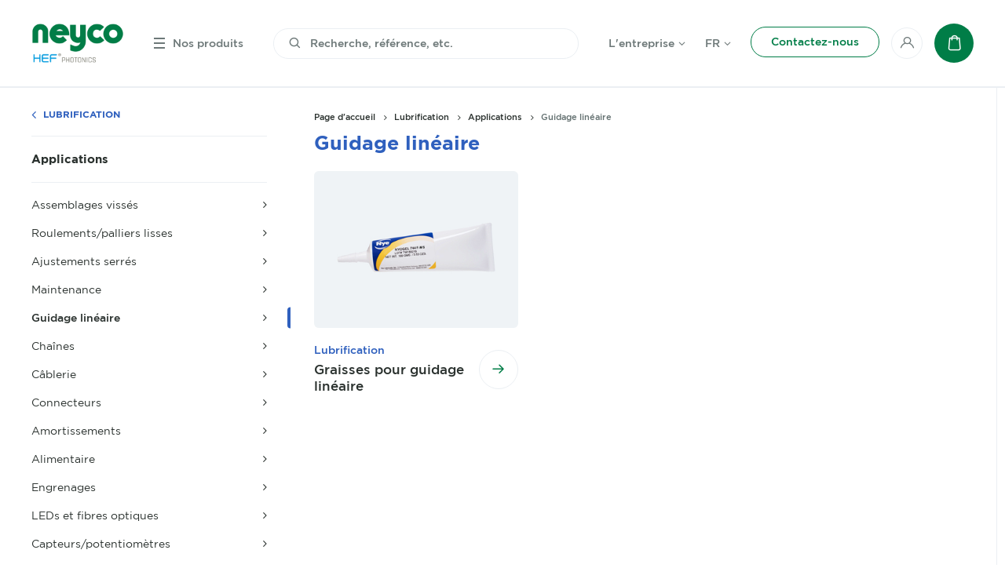

--- FILE ---
content_type: text/html; charset=UTF-8
request_url: https://www.neyco.fr/nos-produits/lubrification/applications/guidage-lineaire
body_size: 15362
content:
<!DOCTYPE html>
<!--[if IE ]>
<html lang="fr" dir="ltr" class="ie layout-default-html">
<![endif]-->
<!--[if !(IE)]><! -->
<html lang="fr" dir="ltr" class="layout-default-html">
<!--<![endif]-->
<head>
    <!-- Matomo -->
    <script>
        var _paq = window._paq = window._paq || [];
        /* tracker methods like "setCustomDimension" should be called before "trackPageView" */
        _paq.push(['trackPageView']);
        _paq.push(['enableLinkTracking']);
        (function() {
            var u="https://neyco.matomo.cloud/";
            _paq.push(['setTrackerUrl', u+'matomo.php']);
            _paq.push(['setSiteId', '1']);
            var d=document, g=d.createElement('script'), s=d.getElementsByTagName('script')[0];
            g.async=true; g.src='//cdn.matomo.cloud/neyco.matomo.cloud/matomo.js'; s.parentNode.insertBefore(g,s);
        })();
    </script>
    <!-- End Matomo Code -->

    <style>html {visibility: hidden;opacity: 0;}</style>
    <meta charset="UTF-8">
    <meta name="viewport" content="initial-scale=1.0,minimum-scale=1.0,maximum-scale=5,width=device-width,height=device-height,shrink-to-fit=no">
    <meta http-equiv="X-UA-Compatible" content="IE=edge">
    <meta name="google" content="notranslate">
    <!--[if (IEMobile)]>
    <meta http-equiv="cleartype" content="on">
    <![endif]-->
    <title>Guidage linéaire - Neyco</title>
    <meta name="description" content="Neyco est une entreprise spécialiste dans le domaine du vide, des matériaux inorganiques et des couches minces">

        <meta name="og:type" content="website">
    <meta name="og:title" content="Guidage linéaire - Neyco">
    <meta name="og:site_name" content="Neyco">
    <meta name="og:description" content="Neyco est une entreprise spécialiste dans le domaine du vide, des matériaux inorganiques et des couches minces">
    <meta name="og:locale" content="fr">
    <meta name="og:url" content="https://www.neyco.fr/nos-produits/lubrification/applications/guidage-lineaire">
                        <meta property="og:image" content="/uploads/media/category/0001/04/7c429754af21c9afe03e44b4d49a2c6faa117530.jpeg"/>
    
    <script type='application/ld+json'>
        {
            "@context": "https://schema.org",
            "@type": "Organization",
            "@id": "https://www.neyco.fr/#organization",
            "url": "https://www.neyco.fr/",
            "logo": "https://www.neyco.fr/assets/images/logo.png",
            "name": "Neyco",
            "sameAs": [
                "https://www.youtube.com/channel/UCpp7OhYf2lSe_k66_NsepAw",
                "https://www.linkedin.com/company/neyco"
            ],
            "contactPoint": [
                {
                    "@type": "ContactPoint",
                    "telephone": "+33 (0)1 41 90 50 50",
                    "contactType": "customer service",
                    "contactOption": [ "HearingImpairedSupported", "TollFree"],
                    "areaServed": ["FR", "CHE", "BEL"],
                    "availableLanguage": ["French", "English"]
                }
            ]
        }
    </script>

    <link rel="apple-touch-icon" sizes="114x114" href="/assets/images/favicon/apple-touch-icon-114x114.png">
    <link rel="apple-touch-icon" sizes="120x120" href="/assets/images/favicon/apple-touch-icon-120x120.png">
    <link rel="apple-touch-icon" sizes="144x144" href="/assets/images/favicon/apple-touch-icon-144x144.png">
    <link rel="apple-touch-icon" sizes="152x152" href="/assets/images/favicon/apple-touch-icon-152x152.png">
    <link rel="apple-touch-icon" sizes="180x180" href="/assets/images/favicon/apple-touch-icon-180x180.png">
    <link rel="apple-touch-icon" sizes="57x57" href="/assets/images/favicon/apple-touch-icon-57x57.png">
    <link rel="apple-touch-icon" sizes="60x60" href="/assets/images/favicon/apple-touch-icon-60x60.png">
    <link rel="apple-touch-icon" sizes="72x72" href="/assets/images/favicon/apple-touch-icon-72x72.png">
    <link rel="apple-touch-icon" sizes="76x76" href="/assets/images/favicon/apple-touch-icon-76x76.png">
    <link rel="apple-touch-startup-image" href="/assets/images/favicon/apple-touch-icon.png">
    <link rel="icon" type="image/png" sizes="16x16" href="/assets/images/favicon/favicon-16x16.png">
    <link rel="icon" type="image/png" sizes="228x228" href="/assets/images/favicon/coast-228x228.png">
    <link rel="icon" type="image/png" sizes="32x32" href="/assets/images/favicon/favicon-32x32.png">
    <link rel="manifest" href="/assets/images/favicon/manifest.json" crossorigin="use-credentials">
    <link rel="shortcut icon" href="/assets/images/favicon/favicon.ico">
    <link rel="yandex-tableau-widget" href="/assets/images/favicon/yandex-browser-manifest.json">
    <meta name="msapplication-TileImage" content="/assets/images/favicon/mstile-144x144.png">
    <meta name="msapplication-config" content="/assets/images/favicon/browserconfig.xml">
    <meta name="theme-color" content="#007D47">
    <meta name="msapplication-TileColor" content="#007D47">
    <meta name="apple-mobile-web-app-capable" content="yes">
    <meta name="mobile-web-app-capable" content="yes">
    <meta name="apple-mobile-web-app-status-bar-style" content="black-translucent">
    <meta name="apple-mobile-web-app-title" content="Neyco">
    <meta name="application-name" content="Neyco">
    <link rel="stylesheet" href="/assets/css/print.css" type="text/css" media="print" />
    <link rel="stylesheet" href="/assets/css/main.css" type="text/css" media="not print" />
    <link rel="stylesheet" href="/assets/css/app.css" type="text/css" media="not print" />
        <link rel="stylesheet" href="/assets/css/layouts/default.css" type="text/css"/>
</head>
<body class="layout-default lubrication ">

            
<header id="header">
    <div class="wrapper">
        <a href="/" class="header-section header-logo">
            <img src="/uploads/media/default/0001/08/NEYCO-HEF-PHOTONICS(siteweb)_1673427121.png" alt="Logo">
        </a>
        <div class="header-section header-menu">
            <div class="burger-menu">
                <span></span>
                <span></span>
                <span></span>
                <span></span>
                <span></span>
                <span></span>
            </div>
            <p>Nos produits</p>
            <div class="header-submenu">
                <div class="submenu-nav">
                        <ul id="select-lang" class="form-lang locales">
                    <li><span class="text-muted">Fr</span></li>
                    <li><a href="/en/our-products/lubrification/applications/guidage-lineaire">En</a></li>
            </ul>


                    



    <a href="/contacter"       class="btn btn-green-transparent-green btn-medium"
        >
<span class="text ">Contactez-nous</span>
    </a>
                </div>
                <div class="submenu-content">
                    <div class="submenu-section submenu-list-content submenu-categories">
                        <div class="title-content custom-dropdown">
                            <h4 class="title">Nos produits</h4>
                        </div>
                                
            <ul class="anim-dropdown submenu-list-level-0">
            
                            <li class="category-color-materials first">                            
                <p class="icon-materials submenu-list-item">
            <a href="/nos-produits/materiaux">Matériaux</a>        </p>
                    
            <div class="submenu-section submenu-list-content">
            <div class="btn-back-content">
                <span class="btn-back">Retour</span>
            </div>
            <div class="title-content">
                <p class="title">Matériaux</p>
                


    <a href="/nos-produits/materiaux" class="link-hover link-hover-icon-right link-hover-icon-arrow-right"
>
<span class="text">
    Voir tout
</span>
</a>
            </div>        <ul class="menu_level_1 submenu-list-level-1">
            
                            <li class="first">                
                <p class=" submenu-list-item">
            <a href="/nos-produits/materiaux-d-evaporation">Matériaux d&#039;évaporation</a>        </p>
                    
            <div class="submenu-section submenu-list-content">
            <div class="btn-back-content">
                <span class="btn-back">Retour</span>
            </div>
            <div class="title-content">
                <p class="title">Matériaux d&#039;évaporation</p>
                


    <a href="/nos-produits/materiaux-d-evaporation" class="link-hover link-hover-icon-right link-hover-icon-arrow-right"
>
<span class="text">
    Voir tout
</span>
</a>
            </div>        <ul class="menu_level_2 submenu-list-level-2">
            
                <li class="first">                
                <p class=" submenu-list-item">
            <a href="/nos-produits/materiaux-d-evaporation/base-aluminium-al">Base Aluminium, Al</a>        </p>
                    
    
    </li>

    
                <li>                
                <p class=" submenu-list-item">
            <a href="/nos-produits/materiaux-d-evaporation/base-or-au">Base Or, Au</a>        </p>
                    
    
    </li>

    
                <li>                
                <p class=" submenu-list-item">
            <a href="/nos-produits/materiaux-d-evaporation/base-arsenic-as">Base Arsenic, As</a>        </p>
                    
    
    </li>

    
                <li>                
                <p class=" submenu-list-item">
            <a href="/nos-produits/materiaux-d-evaporation/base-antimoine-sb">Base Antimoine, Sb</a>        </p>
                    
    
    </li>

    
                <li>                
                <p class=" submenu-list-item">
            <a href="/nos-produits/materiaux-d-evaporation/base-baryum-ba">Base Baryum, Ba</a>        </p>
                    
    
    </li>

    
                <li>                
                <p class=" submenu-list-item">
            <a href="/nos-produits/materiaux-d-evaporation/base-bismuth-bi">Base Bismuth, Bi</a>        </p>
                    
    
    </li>

    
                <li>                
                <p class=" submenu-list-item">
            <a href="/nos-produits/materiaux-d-evaporation/base-bore-b">Base Bore, B</a>        </p>
                    
    
    </li>

    
                <li>                
                <p class=" submenu-list-item">
            <a href="/nos-produits/materiaux-d-evaporation/base-cadmium-cd">Base Cadmium, Cd</a>        </p>
                    
    
    </li>

    
                <li>                
                <p class=" submenu-list-item">
            <a href="/nos-produits/materiaux-d-evaporation/base-calcium-ca">Base Calcium, Ca</a>        </p>
                    
    
    </li>

    
                <li>                
                <p class=" submenu-list-item">
            <a href="/nos-produits/materiaux-d-evaporation/base-cerium-ce">Base Cérium, Ce</a>        </p>
                    
    
    </li>

    
                <li>                
                <p class=" submenu-list-item">
            <a href="/nos-produits/materiaux-d-evaporation/base-cesium-cs">Base Césium, Cs</a>        </p>
                    
    
    </li>

    
                <li>                
                <p class=" submenu-list-item">
            <a href="/nos-produits/materiaux-d-evaporation/base-cobalt-co">Base Cobalt, Co</a>        </p>
                    
    
    </li>

    
                <li>                
                <p class=" submenu-list-item">
            <a href="/nos-produits/materiaux-d-evaporation/base-cuivre-cu">Base Cuivre, Cu</a>        </p>
                    
    
    </li>

    
                <li>                
                <p class=" submenu-list-item">
            <a href="/nos-produits/materiaux-d-evaporation/base-dysprosium-dy">Base Dysprosium, Dy</a>        </p>
                    
    
    </li>

    
                <li>                
                <p class=" submenu-list-item">
            <a href="/nos-produits/materiaux-d-evaporation/base-erbium-er">Base Erbium, Er</a>        </p>
                    
    
    </li>

    
                <li>                
                <p class=" submenu-list-item">
            <a href="/nos-produits/materiaux-d-evaporation/base-europium-eu">Base Europium, Eu</a>        </p>
                    
    
    </li>

    
                <li>                
                <p class=" submenu-list-item">
            <a href="/nos-produits/materiaux-d-evaporation/base-gadolinium-gd">Base Gadolinium, Gd</a>        </p>
                    
    
    </li>

    
                <li>                
                <p class=" submenu-list-item">
            <a href="/nos-produits/materiaux-d-evaporation/base-gallium-ga">Base Gallium, Ga</a>        </p>
                    
    
    </li>

    
                <li>                
                <p class=" submenu-list-item">
            <a href="/nos-produits/materiaux-d-evaporation/base-germanium-ge">Base Germanium, Ge</a>        </p>
                    
    
    </li>

    
                <li>                
                <p class=" submenu-list-item">
            <a href="/nos-produits/materiaux-d-evaporation/base-carbone-c">Base Carbone, C</a>        </p>
                    
    
    </li>

    
                <li>                
                <p class=" submenu-list-item">
            <a href="/nos-produits/materiaux-d-evaporation/base-hafnium-hf">Base Hafnium, Hf</a>        </p>
                    
    
    </li>

    
                <li>                
                <p class=" submenu-list-item">
            <a href="/nos-produits/materiaux-d-evaporation/base-holmium-ho">Base Holmium, Ho</a>        </p>
                    
    
    </li>

    
                <li>                
                <p class=" submenu-list-item">
            <a href="/nos-produits/materiaux-d-evaporation/base-indium-in">Base Indium, In</a>        </p>
                    
    
    </li>

    
                <li>                
                <p class=" submenu-list-item">
            <a href="/nos-produits/materiaux-d-evaporation/base-iode-i">Base Iode, I</a>        </p>
                    
    
    </li>

    
                <li>                
                <p class=" submenu-list-item">
            <a href="/nos-produits/materiaux-d-evaporation/base-iridium-ir">Base Iridium, Ir</a>        </p>
                    
    
    </li>

    
                <li>                
                <p class=" submenu-list-item">
            <a href="/nos-produits/materiaux-d-evaporation/base-fer-fe">Base Fer, Fe</a>        </p>
                    
    
    </li>

    
                <li>                
                <p class=" submenu-list-item">
            <a href="/nos-produits/materiaux-d-evaporation/base-lanthane-la">Base Lanthane, La</a>        </p>
                    
    
    </li>

    
                <li>                
                <p class=" submenu-list-item">
            <a href="/nos-produits/materiaux-d-evaporation/base-plomb-pb">Base Plomb, Pb</a>        </p>
                    
    
    </li>

    
                <li>                
                <p class=" submenu-list-item">
            <a href="/nos-produits/materiaux-d-evaporation/base-lithium-li">Base Lithium, Li</a>        </p>
                    
    
    </li>

    
                <li>                
                <p class=" submenu-list-item">
            <a href="/nos-produits/materiaux-d-evaporation/base-lutetium-lu">Base Lutétium, Lu</a>        </p>
                    
    
    </li>

    
                <li>                
                <p class=" submenu-list-item">
            <a href="/nos-produits/materiaux-d-evaporation/base-magnesium-mg">Base Magnésium, Mg</a>        </p>
                    
    
    </li>

    
                <li>                
                <p class=" submenu-list-item">
            <a href="/nos-produits/materiaux-d-evaporation/base-manganese-mn">Base Manganèse, Mn</a>        </p>
                    
    
    </li>

    
                <li>                
                <p class=" submenu-list-item">
            <a href="/nos-produits/materiaux-d-evaporation/base-molybdene-mo">Base Molybdène, Mo</a>        </p>
                    
    
    </li>

    
                <li>                
                <p class=" submenu-list-item">
            <a href="/nos-produits/materiaux-d-evaporation/base-neodyme-nd">Base Néodyme, Nd</a>        </p>
                    
    
    </li>

    
                <li>                
                <p class=" submenu-list-item">
            <a href="/nos-produits/materiaux-d-evaporation/base-nickel-ni">Base Nickel, Ni</a>        </p>
                    
    
    </li>

    
                <li>                
                <p class=" submenu-list-item">
            <a href="/nos-produits/materiaux-d-evaporation/base-niobium-nb">Base Niobium, Nb</a>        </p>
                    
    
    </li>

    
                <li>                
                <p class=" submenu-list-item">
            <a href="/nos-produits/materiaux-d-evaporation/base-palladium-pd">Base Palladium, Pd</a>        </p>
                    
    
    </li>

    
                <li>                
                <p class=" submenu-list-item">
            <a href="/nos-produits/materiaux-d-evaporation/base-phosphore-p">Base Phosphore, P</a>        </p>
                    
    
    </li>

    
                <li>                
                <p class=" submenu-list-item">
            <a href="/nos-produits/materiaux-d-evaporation/base-platine-pt">Base Platine, Pt</a>        </p>
                    
    
    </li>

    
                <li>                
                <p class=" submenu-list-item">
            <a href="/nos-produits/materiaux-d-evaporation/base-potassium-k">Base Potassium, K</a>        </p>
                    
    
    </li>

    
                <li>                
                <p class=" submenu-list-item">
            <a href="/nos-produits/materiaux-d-evaporation/base-praseodyme-pr">Base Praséodyme, Pr</a>        </p>
                    
    
    </li>

    
                <li>                
                <p class=" submenu-list-item">
            <a href="/nos-produits/materiaux-d-evaporation/base-rhenium-re">Base Rhénium, Re</a>        </p>
                    
    
    </li>

    
                <li>                
                <p class=" submenu-list-item">
            <a href="/nos-produits/materiaux-d-evaporation/base-rhodium-rh">Base Rhodium, Rh</a>        </p>
                    
    
    </li>

    
                <li>                
                <p class=" submenu-list-item">
            <a href="/nos-produits/materiaux-d-evaporation/base-rubidium-rb">Base Rubidium, Rb</a>        </p>
                    
    
    </li>

    
                <li>                
                <p class=" submenu-list-item">
            <a href="/nos-produits/materiaux-d-evaporation/base-ruthenium-ru">Base Ruthénium, Ru</a>        </p>
                    
    
    </li>

    
                <li>                
                <p class=" submenu-list-item">
            <a href="/nos-produits/materiaux-d-evaporation/base-samarium-sm">Base Samarium, Sm</a>        </p>
                    
    
    </li>

    
                <li>                
                <p class=" submenu-list-item">
            <a href="/nos-produits/materiaux-d-evaporation/base-scandium-sc">Base Scandium, Sc</a>        </p>
                    
    
    </li>

    
                <li>                
                <p class=" submenu-list-item">
            <a href="/nos-produits/materiaux-d-evaporation/base-selenium-se">Base Sélénium, Se</a>        </p>
                    
    
    </li>

    
                <li>                
                <p class=" submenu-list-item">
            <a href="/nos-produits/materiaux-d-evaporation/base-silicium-si">Base Silicium, Si</a>        </p>
                    
    
    </li>

    
                <li>                
                <p class=" submenu-list-item">
            <a href="/nos-produits/materiaux-d-evaporation/base-argent-ag">Base Argent, Ag</a>        </p>
                    
    
    </li>

    
                <li>                
                <p class=" submenu-list-item">
            <a href="/nos-produits/materiaux-d-evaporation/base-sodium-na">Base Sodium, Na</a>        </p>
                    
    
    </li>

    
                <li>                
                <p class=" submenu-list-item">
            <a href="/nos-produits/materiaux-d-evaporation/base-strontium-sr">Base Strontium, Sr</a>        </p>
                    
    
    </li>

    
                <li>                
                <p class=" submenu-list-item">
            <a href="/nos-produits/materiaux-d-evaporation/base-tantale-ta">Base Tantale, Ta</a>        </p>
                    
    
    </li>

    
                <li>                
                <p class=" submenu-list-item">
            <a href="/nos-produits/materiaux-d-evaporation/base-tellure-te">Base Tellure, Te</a>        </p>
                    
    
    </li>

    
                <li>                
                <p class=" submenu-list-item">
            <a href="/nos-produits/materiaux-d-evaporation/base-terbium-tb">Base Terbium, Tb</a>        </p>
                    
    
    </li>

    
                <li>                
                <p class=" submenu-list-item">
            <a href="/nos-produits/materiaux-d-evaporation/base-thulium-tm">Base Thulium, Tm</a>        </p>
                    
    
    </li>

    
                <li>                
                <p class=" submenu-list-item">
            <a href="/nos-produits/materiaux-d-evaporation/base-etain-sn">Base Etain, Sn</a>        </p>
                    
    
    </li>

    
                <li>                
                <p class=" submenu-list-item">
            <a href="/nos-produits/materiaux-d-evaporation/base-titane-ti">Base Titane, Ti</a>        </p>
                    
    
    </li>

    
                <li>                
                <p class=" submenu-list-item">
            <a href="/nos-produits/materiaux-d-evaporation/base-tungstene-w">Base Tungstène, W</a>        </p>
                    
    
    </li>

    
                <li>                
                <p class=" submenu-list-item">
            <a href="/nos-produits/materiaux-d-evaporation/base-vanadium-v">Base Vanadium, V</a>        </p>
                    
    
    </li>

    
                <li>                
                <p class=" submenu-list-item">
            <a href="/nos-produits/materiaux-d-evaporation/base-ytterbium-yb">Base Ytterbium, Yb</a>        </p>
                    
    
    </li>

    
                <li>                
                <p class=" submenu-list-item">
            <a href="/nos-produits/materiaux-d-evaporation/base-yttrium-y">Base Yttrium, Y</a>        </p>
                    
    
    </li>

    
                <li>                
                <p class=" submenu-list-item">
            <a href="/nos-produits/materiaux-d-evaporation/base-zinc-zn">Base Zinc, Zn</a>        </p>
                    
    
    </li>

    
                <li>                
                <p class=" submenu-list-item">
            <a href="/nos-produits/materiaux-d-evaporation/base-zirconium-zr">Base Zirconium, Zr</a>        </p>
                    
    
    </li>

    
                <li>                
                <p class=" submenu-list-item">
            <a href="/nos-produits/materiaux-d-evaporation/base-soufre-s">Base Soufre, S</a>        </p>
                    
    
    </li>

    
                <li>                
                <p class=" submenu-list-item">
            <a href="/nos-produits/materiaux-d-evaporation/base-chrome-cr">Base Chrome, Cr</a>        </p>
                    
    
    </li>

    
                <li class="last">                
                <p class=" submenu-list-item">
            <a href="/nos-produits/materiaux-d-evaporation/base-osmium-os">Base Osmium, Os</a>        </p>
                    
    
    </li>


    </ul>
</div>
    
    </li>

    
                            <li>                
                <p class=" submenu-list-item">
            <a href="/nos-produits/materiaux/cibles">Cibles</a>        </p>
                    
            <div class="submenu-section submenu-list-content">
            <div class="btn-back-content">
                <span class="btn-back">Retour</span>
            </div>
            <div class="title-content">
                <p class="title">Cibles</p>
                


    <a href="/nos-produits/materiaux/cibles" class="link-hover link-hover-icon-right link-hover-icon-arrow-right"
>
<span class="text">
    Voir tout
</span>
</a>
            </div>        <ul class="menu_level_2 submenu-list-level-2">
            
                <li class="first">                
                <p class=" submenu-list-item">
            <a href="/nos-produits/materiaux/cibles/cibles-de-pulverisation">Cibles de pulvérisation</a>        </p>
                    
    
    </li>

    
                <li>                
                <p class=" submenu-list-item">
            <a href="/nos-produits/materiaux/cibles/porte-cibles">Porte-cibles</a>        </p>
                    
    
    </li>

    
                <li>                
                <p class=" submenu-list-item">
            <a href="/nos-produits/materiaux/cibles/montage-collage">Montage/collage</a>        </p>
                    
    
    </li>

    
                <li class="last">                
                <p class=" submenu-list-item">
            <a href="/nos-produits/materiaux/cibles/cibles-industrielles">Cibles industrielles</a>        </p>
                    
    
    </li>


    </ul>
</div>
    
    </li>

    
                            <li>                
                <p class=" submenu-list-item">
            <a href="/nos-produits/materiaux/fils-feuilles-barreaux">Fils, feuilles, barreaux</a>        </p>
                    
            <div class="submenu-section submenu-list-content">
            <div class="btn-back-content">
                <span class="btn-back">Retour</span>
            </div>
            <div class="title-content">
                <p class="title">Fils, feuilles, barreaux</p>
                


    <a href="/nos-produits/materiaux/fils-feuilles-barreaux" class="link-hover link-hover-icon-right link-hover-icon-arrow-right"
>
<span class="text">
    Voir tout
</span>
</a>
            </div>        <ul class="menu_level_2 submenu-list-level-2">
            
                <li class="first">                
                <p class=" submenu-list-item">
            <a href="/nos-produits/materiaux/fils-feuilles-barreaux/fil-d-aluminium">Fil d&#039;Aluminium</a>        </p>
                    
    
    </li>

    
                <li>                
                <p class=" submenu-list-item">
            <a href="/nos-produits/materiaux/fils-feuilles-barreaux/rouleaux-de-feuilles-d-aluminium">Rouleaux de feuilles d&#039;Aluminium</a>        </p>
                    
    
    </li>

    
                <li>                
                <p class=" submenu-list-item">
            <a href="/nos-produits/materiaux/fils-feuilles-barreaux/feuilles-ultrafines">Feuilles ultrafines</a>        </p>
                    
    
    </li>

    
                <li class="last">                
                <p class=" submenu-list-item">
            <a href="/nos-produits/materiaux/fils-feuilles-barreaux/autres-formes">Autres formes</a>        </p>
                    
    
    </li>


    </ul>
</div>
    
    </li>

    
                            <li>                
                <p class=" submenu-list-item">
            <a href="/nos-produits/materiaux/substrats-et-monocristaux">Substrats et monocristaux</a>        </p>
                    
            <div class="submenu-section submenu-list-content">
            <div class="btn-back-content">
                <span class="btn-back">Retour</span>
            </div>
            <div class="title-content">
                <p class="title">Substrats et monocristaux</p>
                


    <a href="/nos-produits/materiaux/substrats-et-monocristaux" class="link-hover link-hover-icon-right link-hover-icon-arrow-right"
>
<span class="text">
    Voir tout
</span>
</a>
            </div>        <ul class="menu_level_2 submenu-list-level-2">
            
                <li class="first">                
                <p class=" submenu-list-item">
            <a href="/nos-produits/materiaux/substrats-et-monocristaux/wafers-silicium">Wafers Silicium</a>        </p>
                    
    
    </li>

    
                <li>                
                <p class=" submenu-list-item">
            <a href="/nos-produits/materiaux/substrats-et-monocristaux/nos-substrats-monocristallins">Nos substrats monocristallins</a>        </p>
                    
    
    </li>

    
                <li>                
                <p class=" submenu-list-item">
            <a href="/nos-produits/materiaux/substrats-et-monocristaux/verre-quartz-et-ceramique">Verre, quartz et céramique</a>        </p>
                    
    
    </li>

    
                <li>                
                <p class=" submenu-list-item">
            <a href="/nos-produits/materiaux/substrats-et-monocristaux/carbone-vitreux">Carbone vitreux</a>        </p>
                    
    
    </li>

    
                <li class="last">                
                <p class=" submenu-list-item">
            <a href="/nos-produits/materiaux/substrats-et-monocristaux/hopg-et-mica">HOPG et Mica</a>        </p>
                    
    
    </li>


    </ul>
</div>
    
    </li>

    
                            <li>                
                <p class=" submenu-list-item">
            <a href="/nos-produits/materiaux/metaux-precieux">Métaux précieux</a>        </p>
                    
            <div class="submenu-section submenu-list-content">
            <div class="btn-back-content">
                <span class="btn-back">Retour</span>
            </div>
            <div class="title-content">
                <p class="title">Métaux précieux</p>
                


    <a href="/nos-produits/materiaux/metaux-precieux" class="link-hover link-hover-icon-right link-hover-icon-arrow-right"
>
<span class="text">
    Voir tout
</span>
</a>
            </div>        <ul class="menu_level_2 submenu-list-level-2">
            
                <li class="first">                
                <p class=" submenu-list-item">
            <a href="/nos-produits/materiaux/metaux-precieux/lopins-pour-pvd">Lopins pour PVD</a>        </p>
                    
    
    </li>

    
                <li>                
                <p class=" submenu-list-item">
            <a href="/nos-produits/materiaux/metaux-precieux/cibles">Cibles</a>        </p>
                    
    
    </li>

    
                <li>                
                <p class=" submenu-list-item">
            <a href="/nos-produits/materiaux/metaux-precieux/fils-feuilles-barreaux">Fils, feuilles, barreaux</a>        </p>
                    
    
    </li>

    
                <li class="last">                
                <p class=" submenu-list-item">
            <a href="/nos-produits/materiaux/metaux-precieux/affinage">Affinage</a>        </p>
                    
    
    </li>


    </ul>
</div>
    
    </li>

    
                            <li>                
                <p class=" submenu-list-item">
            <a href="/nos-produits/materiaux-pour-sofc">Matériaux pour SOFC</a>        </p>
                    
            <div class="submenu-section submenu-list-content">
            <div class="btn-back-content">
                <span class="btn-back">Retour</span>
            </div>
            <div class="title-content">
                <p class="title">Matériaux pour SOFC</p>
                


    <a href="/nos-produits/materiaux-pour-sofc" class="link-hover link-hover-icon-right link-hover-icon-arrow-right"
>
<span class="text">
    Voir tout
</span>
</a>
            </div>        <ul class="menu_level_2 submenu-list-level-2">
            
                <li class="first">                
                <p class=" submenu-list-item">
            <a href="/nos-produits/materiaux-pour-sofc/encres-et-pates">Encres et pâtes</a>        </p>
                    
    
    </li>

    
                <li>                
                <p class=" submenu-list-item">
            <a href="/nos-produits/materiaux-pour-sofc/piles-et-substrats">Piles et substrats</a>        </p>
                    
    
    </li>

    
                <li>                
                <p class=" submenu-list-item">
            <a href="/nos-produits/materiaux-pour-sofc/poudres-pour-sofc">Poudres pour SOFC</a>        </p>
                    
    
    </li>

    
                <li class="last">                
                <p class=" submenu-list-item">
            <a href="/nos-produits/materiaux-pour-sofc/accessoires-et-consommables-pour-essais">Accessoires et consommables pour essais</a>        </p>
                    
    
    </li>


    </ul>
</div>
    
    </li>

    
                            <li>                
                <p class=" submenu-list-item">
            <a href="/nos-produits/materiaux-refractaires">Matériaux réfractaires</a>        </p>
                    
            <div class="submenu-section submenu-list-content">
            <div class="btn-back-content">
                <span class="btn-back">Retour</span>
            </div>
            <div class="title-content">
                <p class="title">Matériaux réfractaires</p>
                


    <a href="/nos-produits/materiaux-refractaires" class="link-hover link-hover-icon-right link-hover-icon-arrow-right"
>
<span class="text">
    Voir tout
</span>
</a>
            </div>        <ul class="menu_level_2 submenu-list-level-2">
            
                <li class="first">                
                <p class=" submenu-list-item">
            <a href="/nos-produits/materiaux-refractaires/ceramiques-refractaires">Céramiques réfractaires</a>        </p>
                    
    
    </li>

    
                <li class="last">                
                <p class=" submenu-list-item">
            <a href="/nos-produits/materiaux-refractaires/pieces-en-graphite-gp">Pièces en Graphite &amp; GP</a>        </p>
                    
    
    </li>


    </ul>
</div>
    
    </li>

    
                            <li>                
                <p class=" submenu-list-item">
            <a href="/nos-produits/materiaux/fils-de-bonding">Fils de bonding</a>        </p>
                    
            <div class="submenu-section submenu-list-content">
            <div class="btn-back-content">
                <span class="btn-back">Retour</span>
            </div>
            <div class="title-content">
                <p class="title">Fils de bonding</p>
                


    <a href="/nos-produits/materiaux/fils-de-bonding" class="link-hover link-hover-icon-right link-hover-icon-arrow-right"
>
<span class="text">
    Voir tout
</span>
</a>
            </div>        <ul class="menu_level_2 submenu-list-level-2">
            
                <li class="first last">                
                <p class=" submenu-list-item">
            <a href="/nos-produits/materiaux/fils-de-bonding/bonding-wire">Bonding Wire</a>        </p>
                    
    
    </li>


    </ul>
</div>
    
    </li>

    
                            <li>                
                <p class=" submenu-list-item">
            <a href="/nos-produits/materiaux/poudres">Poudres</a>        </p>
                    
            <div class="submenu-section submenu-list-content">
            <div class="btn-back-content">
                <span class="btn-back">Retour</span>
            </div>
            <div class="title-content">
                <p class="title">Poudres</p>
                


    <a href="/nos-produits/materiaux/poudres" class="link-hover link-hover-icon-right link-hover-icon-arrow-right"
>
<span class="text">
    Voir tout
</span>
</a>
            </div>        <ul class="menu_level_2 submenu-list-level-2">
            
                <li class="first">                
                <p class=" submenu-list-item">
            <a href="/nos-produits/materiaux/poudres/base-chrome-cr">Base Chrome, Cr</a>        </p>
                    
    
    </li>

    
                <li>                
                <p class=" submenu-list-item">
            <a href="/nos-produits/materiaux/poudres/base-aluminium-al">Base Aluminium, Al</a>        </p>
                    
    
    </li>

    
                <li>                
                <p class=" submenu-list-item">
            <a href="/nos-produits/materiaux/poudres/base-arsenic-as">Base Arsenic, As</a>        </p>
                    
    
    </li>

    
                <li>                
                <p class=" submenu-list-item">
            <a href="/nos-produits/materiaux/poudres/base-baryum-ba">Base Baryum, Ba</a>        </p>
                    
    
    </li>

    
                <li>                
                <p class=" submenu-list-item">
            <a href="/nos-produits/materiaux/poudres/base-bismuth-bi">Base Bismuth, Bi</a>        </p>
                    
    
    </li>

    
                <li>                
                <p class=" submenu-list-item">
            <a href="/nos-produits/materiaux/poudres/base-bore-b">Base Bore, B</a>        </p>
                    
    
    </li>

    
                <li>                
                <p class=" submenu-list-item">
            <a href="/nos-produits/materiaux/poudres/base-argent-ag">Base Argent, Ag</a>        </p>
                    
    
    </li>

    
                <li>                
                <p class=" submenu-list-item">
            <a href="/nos-produits/materiaux/poudres/base-or-au">Base Or, Au</a>        </p>
                    
    
    </li>

    
                <li>                
                <p class=" submenu-list-item">
            <a href="/nos-produits/materiaux/poudres/base-cadmium-cd">Base Cadmium, Cd</a>        </p>
                    
    
    </li>

    
                <li>                
                <p class=" submenu-list-item">
            <a href="/nos-produits/materiaux/poudres/base-calcium-ca">Base Calcium, Ca</a>        </p>
                    
    
    </li>

    
                <li>                
                <p class=" submenu-list-item">
            <a href="/nos-produits/materiaux/poudres/base-carbone-c">Base Carbone, C</a>        </p>
                    
    
    </li>

    
                <li>                
                <p class=" submenu-list-item">
            <a href="/nos-produits/materiaux/poudres/base-cerium-ce">Base Cérium, Ce</a>        </p>
                    
    
    </li>

    
                <li>                
                <p class=" submenu-list-item">
            <a href="/nos-produits/materiaux/poudres/base-cesium-cs">Base Césium, Cs</a>        </p>
                    
    
    </li>

    
                <li>                
                <p class=" submenu-list-item">
            <a href="/nos-produits/materiaux/poudres/base-cobalt-co">Base Cobalt, Co</a>        </p>
                    
    
    </li>

    
                <li>                
                <p class=" submenu-list-item">
            <a href="/nos-produits/materiaux/poudres/base-cuivre-cu">Base Cuivre, Cu</a>        </p>
                    
    
    </li>

    
                <li>                
                <p class=" submenu-list-item">
            <a href="/nos-produits/materiaux/poudres/base-dysprosium-dy">Base Dysprosium, Dy</a>        </p>
                    
    
    </li>

    
                <li>                
                <p class=" submenu-list-item">
            <a href="/nos-produits/materiaux/poudres/base-erbium-er">Base Erbium, Er</a>        </p>
                    
    
    </li>

    
                <li>                
                <p class=" submenu-list-item">
            <a href="/nos-produits/materiaux/poudres/base-europium-eu">Base Europium, Eu</a>        </p>
                    
    
    </li>

    
                <li>                
                <p class=" submenu-list-item">
            <a href="/nos-produits/materiaux/poudres/base-fer-fe">Base Fer, Fe</a>        </p>
                    
    
    </li>

    
                <li>                
                <p class=" submenu-list-item">
            <a href="/nos-produits/materiaux/poudres/base-gadolinium-gd">Base Gadolinium, Gd</a>        </p>
                    
    
    </li>

    
                <li>                
                <p class=" submenu-list-item">
            <a href="/nos-produits/materiaux/poudres/base-gallium-ga">Base Gallium, Ga</a>        </p>
                    
    
    </li>

    
                <li>                
                <p class=" submenu-list-item">
            <a href="/nos-produits/materiaux/poudres/base-germanium-ge">Base Germanium, Ge</a>        </p>
                    
    
    </li>

    
                <li>                
                <p class=" submenu-list-item">
            <a href="/nos-produits/materiaux/poudres/base-hafnium-hf">Base Hafnium, Hf</a>        </p>
                    
    
    </li>

    
                <li>                
                <p class=" submenu-list-item">
            <a href="/nos-produits/materiaux/poudres/base-holmium-ho">Base Holmium, Ho</a>        </p>
                    
    
    </li>

    
                <li>                
                <p class=" submenu-list-item">
            <a href="/nos-produits/materiaux/poudres/base-indium-in">Base Indium, In</a>        </p>
                    
    
    </li>

    
                <li>                
                <p class=" submenu-list-item">
            <a href="/nos-produits/materiaux/poudres/base-iode-i">Base Iode, I</a>        </p>
                    
    
    </li>

    
                <li>                
                <p class=" submenu-list-item">
            <a href="/nos-produits/materiaux/poudres/base-iridium-ir">Base Iridium, Ir</a>        </p>
                    
    
    </li>

    
                <li>                
                <p class=" submenu-list-item">
            <a href="/nos-produits/materiaux/poudres/base-potassium-k">Base Potassium, K</a>        </p>
                    
    
    </li>

    
                <li>                
                <p class=" submenu-list-item">
            <a href="/nos-produits/materiaux/poudres/base-lanthane-la">Base Lanthane, La</a>        </p>
                    
    
    </li>

    
                <li>                
                <p class=" submenu-list-item">
            <a href="/nos-produits/materiaux-d-evaporation/base-lithium-li-1">Base Lithium, Li</a>        </p>
                    
    
    </li>

    
                <li>                
                <p class=" submenu-list-item">
            <a href="/nos-produits/materiaux/poudres/base-lutetium-lu">Base Lutétium, Lu</a>        </p>
                    
    
    </li>

    
                <li>                
                <p class=" submenu-list-item">
            <a href="/nos-produits/materiaux/poudres/base-magnesium-mg">Base Magnésium, Mg</a>        </p>
                    
    
    </li>

    
                <li>                
                <p class=" submenu-list-item">
            <a href="/nos-produits/materiaux/poudres/base-manganese-mn">Base Manganèse, Mn</a>        </p>
                    
    
    </li>

    
                <li>                
                <p class=" submenu-list-item">
            <a href="/nos-produits/materiaux/poudres/base-molybdene-mo">Base Molybdène, Mo</a>        </p>
                    
    
    </li>

    
                <li>                
                <p class=" submenu-list-item">
            <a href="/nos-produits/materiaux/poudres/base-neodyme-nd">Base Néodyme, Nd</a>        </p>
                    
    
    </li>

    
                <li>                
                <p class=" submenu-list-item">
            <a href="/nos-produits/materiaux/poudres/base-nickel-ni">Base Nickel, Ni</a>        </p>
                    
    
    </li>

    
                <li>                
                <p class=" submenu-list-item">
            <a href="/nos-produits/materiaux/poudres/base-niobium-nb">Base Niobium, Nb</a>        </p>
                    
    
    </li>

    
                <li>                
                <p class=" submenu-list-item">
            <a href="/nos-produits/materiaux/poudres/base-sodium-na">Base Sodium, Na</a>        </p>
                    
    
    </li>

    
                <li>                
                <p class=" submenu-list-item">
            <a href="/nos-produits/materiaux/poudres/base-palladium-pd">Base Palladium, Pd</a>        </p>
                    
    
    </li>

    
                <li>                
                <p class=" submenu-list-item">
            <a href="/nos-produits/materiaux/poudres/base-phosphore-p">Base Phosphore, P</a>        </p>
                    
    
    </li>

    
                <li>                
                <p class=" submenu-list-item">
            <a href="/nos-produits/materiaux/poudres/base-platine-pt">Base Platine, Pt</a>        </p>
                    
    
    </li>

    
                <li>                
                <p class=" submenu-list-item">
            <a href="/nos-produits/materiaux/poudres/base-plomb-pb">Base Plomb, Pb</a>        </p>
                    
    
    </li>

    
                <li>                
                <p class=" submenu-list-item">
            <a href="/nos-produits/materiaux/poudres/base-praseodyme-pr">Base Praséodyme, Pr</a>        </p>
                    
    
    </li>

    
                <li>                
                <p class=" submenu-list-item">
            <a href="/nos-produits/materiaux/poudres/base-rhenium-re">Base Rhénium, Re</a>        </p>
                    
    
    </li>

    
                <li>                
                <p class=" submenu-list-item">
            <a href="/nos-produits/materiaux/poudres/base-rhodium-rh">Base Rhodium, Rh</a>        </p>
                    
    
    </li>

    
                <li>                
                <p class=" submenu-list-item">
            <a href="/nos-produits/materiaux/poudres/base-rubidium-rb">Base Rubidium, Rb</a>        </p>
                    
    
    </li>

    
                <li>                
                <p class=" submenu-list-item">
            <a href="/nos-produits/materiaux/poudres/base-ruthenium-ru">Base Ruthénium, Ru</a>        </p>
                    
    
    </li>

    
                <li>                
                <p class=" submenu-list-item">
            <a href="/nos-produits/materiaux/poudres/base-antimoine-sb-1">Base Antimoine, Sb</a>        </p>
                    
    
    </li>

    
                <li>                
                <p class=" submenu-list-item">
            <a href="/nos-produits/materiaux/poudres/base-etain-sn">Base Etain, Sn</a>        </p>
                    
    
    </li>

    
                <li>                
                <p class=" submenu-list-item">
            <a href="/nos-produits/materiaux/poudres/base-samarium-sm">Base Samarium, Sm</a>        </p>
                    
    
    </li>

    
                <li>                
                <p class=" submenu-list-item">
            <a href="/nos-produits/materiaux/poudres/base-scandium-sc">Base Scandium, Sc</a>        </p>
                    
    
    </li>

    
                <li>                
                <p class=" submenu-list-item">
            <a href="/nos-produits/materiaux/poudres/base-selenium-se">Base Sélénium, Se</a>        </p>
                    
    
    </li>

    
                <li>                
                <p class=" submenu-list-item">
            <a href="/nos-produits/materiaux/poudres/base-silicium-si">Base Silicium, Si</a>        </p>
                    
    
    </li>

    
                <li>                
                <p class=" submenu-list-item">
            <a href="/nos-produits/materiaux/poudres/base-soufre-s">Base Soufre, S</a>        </p>
                    
    
    </li>

    
                <li>                
                <p class=" submenu-list-item">
            <a href="/nos-produits/materiaux/poudres/base-strontium-sr">Base Strontium, Sr</a>        </p>
                    
    
    </li>

    
                <li>                
                <p class=" submenu-list-item">
            <a href="/nos-produits/materiaux/poudres/base-tantale-ta">Base Tantale, Ta</a>        </p>
                    
    
    </li>

    
                <li>                
                <p class=" submenu-list-item">
            <a href="/nos-produits/materiaux/poudres/base-tellure-te">Base Tellure, Te</a>        </p>
                    
    
    </li>

    
                <li>                
                <p class=" submenu-list-item">
            <a href="/nos-produits/materiaux/poudres/base-terbium-tb">Base Terbium, Tb</a>        </p>
                    
    
    </li>

    
                <li>                
                <p class=" submenu-list-item">
            <a href="/nos-produits/materiaux/poudres/base-thulium-tm">Base Thulium, Tm</a>        </p>
                    
    
    </li>

    
                <li>                
                <p class=" submenu-list-item">
            <a href="/nos-produits/materiaux/poudres/base-titane-ti">Base Titane, Ti</a>        </p>
                    
    
    </li>

    
                <li>                
                <p class=" submenu-list-item">
            <a href="/nos-produits/materiaux/poudres/base-vanadium-v">Base Vanadium, V</a>        </p>
                    
    
    </li>

    
                <li>                
                <p class=" submenu-list-item">
            <a href="/nos-produits/materiaux/poudres/base-tungstene-w">Base Tungstène, W</a>        </p>
                    
    
    </li>

    
                <li>                
                <p class=" submenu-list-item">
            <a href="/nos-produits/materiaux/poudres/base-ytterbium-yb">Base Ytterbium, Yb</a>        </p>
                    
    
    </li>

    
                <li>                
                <p class=" submenu-list-item">
            <a href="/nos-produits/materiaux/poudres/base-yttrium-y">Base Yttrium, Y</a>        </p>
                    
    
    </li>

    
                <li>                
                <p class=" submenu-list-item">
            <a href="/nos-produits/materiaux/poudres/base-zinc-zn">Base Zinc, Zn</a>        </p>
                    
    
    </li>

    
                <li class="last">                
                <p class=" submenu-list-item">
            <a href="/nos-produits/materiaux/poudres/base-zirconium-zr">Base Zirconium, Zr</a>        </p>
                    
    
    </li>


    </ul>
</div>
    
    </li>

    
                            <li class="last">                
                <p class=" submenu-list-item">
            <a href="/nos-produits/materiaux/billes-de-soudure">Billes de soudure</a>        </p>
                    
            <div class="submenu-section submenu-list-content">
            <div class="btn-back-content">
                <span class="btn-back">Retour</span>
            </div>
            <div class="title-content">
                <p class="title">Billes de soudure</p>
                


    <a href="/nos-produits/materiaux/billes-de-soudure" class="link-hover link-hover-icon-right link-hover-icon-arrow-right"
>
<span class="text">
    Voir tout
</span>
</a>
            </div>        <ul class="menu_level_2 submenu-list-level-2">
            
                <li class="first last">                
                <p class=" submenu-list-item">
            <a href="/nos-produits/materiaux/billes-de-soudure/billes-de-soudure-a-coeur-polymere">Billes de soudure à cœur polymère</a>        </p>
                    
    
    </li>


    </ul>
</div>
    
    </li>


    </ul>
</div>
    
    </li>

    
                            <li class="category-color-thin-layers">                            
                <p class="icon-thin-layers submenu-list-item">
            <a href="/nos-produits/couches-minces">Couches minces</a>        </p>
                    
            <div class="submenu-section submenu-list-content">
            <div class="btn-back-content">
                <span class="btn-back">Retour</span>
            </div>
            <div class="title-content">
                <p class="title">Couches minces</p>
                


    <a href="/nos-produits/couches-minces" class="link-hover link-hover-icon-right link-hover-icon-arrow-right"
>
<span class="text">
    Voir tout
</span>
</a>
            </div>        <ul class="menu_level_1 submenu-list-level-1">
            
                            <li class="first">                
                <p class=" submenu-list-item">
            <a href="/nos-produits/couches-minces/systemes-de-depot">Systèmes de dépôt</a>        </p>
                    
            <div class="submenu-section submenu-list-content">
            <div class="btn-back-content">
                <span class="btn-back">Retour</span>
            </div>
            <div class="title-content">
                <p class="title">Systèmes de dépôt</p>
                


    <a href="/nos-produits/couches-minces/systemes-de-depot" class="link-hover link-hover-icon-right link-hover-icon-arrow-right"
>
<span class="text">
    Voir tout
</span>
</a>
            </div>        <ul class="menu_level_2 submenu-list-level-2">
            
                <li class="first last">                
                <p class=" submenu-list-item">
            <a href="/nos-produits/couches-minces/systemes-de-depot/mageva">MAGEVA</a>        </p>
                    
    
    </li>


    </ul>
</div>
    
    </li>

    
                            <li>                
                <p class=" submenu-list-item">
            <a href="/nos-produits/couches-minces/filaments-et-nacelles">Filaments et nacelles</a>        </p>
                    
            <div class="submenu-section submenu-list-content">
            <div class="btn-back-content">
                <span class="btn-back">Retour</span>
            </div>
            <div class="title-content">
                <p class="title">Filaments et nacelles</p>
                


    <a href="/nos-produits/couches-minces/filaments-et-nacelles" class="link-hover link-hover-icon-right link-hover-icon-arrow-right"
>
<span class="text">
    Voir tout
</span>
</a>
            </div>        <ul class="menu_level_2 submenu-list-level-2">
            
                <li class="first">                
                <p class=" submenu-list-item">
            <a href="/nos-produits/couches-minces/filaments-et-nacelles/filaments-tungstene-de-metallisation">Filaments Tungstène de métallisation</a>        </p>
                    
    
    </li>

    
                <li>                
                <p class=" submenu-list-item">
            <a href="/nos-produits/couches-minces/filaments-et-nacelles/tiges-tungstene">Tiges Tungstène</a>        </p>
                    
    
    </li>

    
                <li>                
                <p class=" submenu-list-item">
            <a href="/nos-produits/couches-minces/filaments-et-nacelles/filaments-source-ponctuelle">Filaments source ponctuelle</a>        </p>
                    
    
    </li>

    
                <li>                
                <p class=" submenu-list-item">
            <a href="/nos-produits/couches-minces/filaments-et-nacelles/filaments-chauffants-plans">Filaments chauffants plans</a>        </p>
                    
    
    </li>

    
                <li>                
                <p class=" submenu-list-item">
            <a href="/nos-produits/couches-minces/filaments-et-nacelles/paniers">Paniers</a>        </p>
                    
    
    </li>

    
                <li>                
                <p class=" submenu-list-item">
            <a href="/nos-produits/couches-minces/filaments-et-nacelles/creusets">Creusets</a>        </p>
                    
    
    </li>

    
                <li>                
                <p class=" submenu-list-item">
            <a href="/nos-produits/couches-minces/filaments-et-nacelles/fours-baffles-pour-creuset">Fours baffles pour creuset</a>        </p>
                    
    
    </li>

    
                <li>                
                <p class=" submenu-list-item">
            <a href="/nos-produits/couches-minces/filaments-et-nacelles/nacelles">Nacelles</a>        </p>
                    
    
    </li>

    
                <li>                
                <p class=" submenu-list-item">
            <a href="/nos-produits/couches-minces/filaments-et-nacelles/nacelles-pliees">Nacelles pliées</a>        </p>
                    
    
    </li>

    
                <li>                
                <p class=" submenu-list-item">
            <a href="/nos-produits/couches-minces/filaments-et-nacelles/nacelles-choupage-alumine">Nacelles choupage alumine</a>        </p>
                    
    
    </li>

    
                <li>                
                <p class=" submenu-list-item">
            <a href="/nos-produits/couches-minces/filaments-et-nacelles/nacelles-en-tantale-avec-couvercle">Nacelles en Tantale avec couvercle</a>        </p>
                    
    
    </li>

    
                <li>                
                <p class=" submenu-list-item">
            <a href="/nos-produits/couches-minces/filaments-et-nacelles/nacelles-pliees-avec-couvercle">Nacelles pliées avec couvercle</a>        </p>
                    
    
    </li>

    
                <li>                
                <p class=" submenu-list-item">
            <a href="/nos-produits/couches-minces/filaments-et-nacelles/nacelles-ecrantees-pour-sio-et-zns">Nacelles écrantées pour SiO et ZnS</a>        </p>
                    
    
    </li>

    
                <li>                
                <p class=" submenu-list-item">
            <a href="/nos-produits/couches-minces/filaments-et-nacelles/micro-nacelles-50-mm">Micro-nacelles (&lt; 50 mm)</a>        </p>
                    
    
    </li>

    
                <li>                
                <p class=" submenu-list-item">
            <a href="/nos-produits/couches-minces/filaments-et-nacelles/tiges-w-pour-depot-de-chrome">Tiges W pour dépôt de Chrome</a>        </p>
                    
    
    </li>

    
                <li class="last">                
                <p class=" submenu-list-item">
            <a href="/nos-produits/couches-minces/filaments-et-nacelles/micro-nacelle-pour-evaporateur-edwards-r-auto306">Micro-nacelle pour évaporateur Edwards® Auto306</a>        </p>
                    
    
    </li>


    </ul>
</div>
    
    </li>

    
                            <li>                
                <p class=" submenu-list-item">
            <a href="/nos-produits/couches-minces/elements-refractaires">Eléments réfractaires</a>        </p>
                    
            <div class="submenu-section submenu-list-content">
            <div class="btn-back-content">
                <span class="btn-back">Retour</span>
            </div>
            <div class="title-content">
                <p class="title">Eléments réfractaires</p>
                


    <a href="/nos-produits/couches-minces/elements-refractaires" class="link-hover link-hover-icon-right link-hover-icon-arrow-right"
>
<span class="text">
    Voir tout
</span>
</a>
            </div>        <ul class="menu_level_2 submenu-list-level-2">
            
                <li class="first">                
                <p class=" submenu-list-item">
            <a href="/nos-produits/couches-minces/elements-refractaires/filaments-chauffants">Filaments chauffants</a>        </p>
                    
    
    </li>

    
                <li>                
                <p class=" submenu-list-item">
            <a href="/nos-produits/couches-minces/elements-refractaires/visserie">Visserie</a>        </p>
                    
    
    </li>

    
                <li>                
                <p class=" submenu-list-item">
            <a href="/nos-produits/couches-minces/elements-refractaires/pieces-mecaniques">Pièces mécaniques</a>        </p>
                    
    
    </li>

    
                <li class="last">                
                <p class=" submenu-list-item">
            <a href="/nos-produits/couches-minces/elements-refractaires/elements-chauffants-pbn-pg">Eléments chauffants PBN PG</a>        </p>
                    
    
    </li>


    </ul>
</div>
    
    </li>

    
                            <li>                
                <p class=" submenu-list-item">
            <a href="/nos-produits/couches-minces/mesure-d-epaisseur">Mesure d&#039;épaisseur</a>        </p>
                    
            <div class="submenu-section submenu-list-content">
            <div class="btn-back-content">
                <span class="btn-back">Retour</span>
            </div>
            <div class="title-content">
                <p class="title">Mesure d&#039;épaisseur</p>
                


    <a href="/nos-produits/couches-minces/mesure-d-epaisseur" class="link-hover link-hover-icon-right link-hover-icon-arrow-right"
>
<span class="text">
    Voir tout
</span>
</a>
            </div>        <ul class="menu_level_2 submenu-list-level-2">
            
                <li class="first">                
                <p class=" submenu-list-item">
            <a href="/nos-produits/couches-minces/mesure-d-epaisseur/sondes-a-quartz">Sondes à Quartz</a>        </p>
                    
    
    </li>

    
                <li>                
                <p class=" submenu-list-item">
            <a href="/nos-produits/couches-minces/mesure-d-epaisseur/quartz-pour-microbalances">Quartz pour microbalances</a>        </p>
                    
    
    </li>

    
                <li>                
                <p class=" submenu-list-item">
            <a href="/nos-produits/couches-minces/mesure-d-epaisseur/q-pod">Q-pod</a>        </p>
                    
    
    </li>

    
                <li>                
                <p class=" submenu-list-item">
            <a href="/nos-produits/couches-minces/mesure-d-epaisseur/controleurs-xtc">Contrôleurs XTC</a>        </p>
                    
    
    </li>

    
                <li>                
                <p class=" submenu-list-item">
            <a href="/nos-produits/couches-minces/mesure-d-epaisseur/controleurs-sqc-310">Contrôleurs SQC-310</a>        </p>
                    
    
    </li>

    
                <li>                
                <p class=" submenu-list-item">
            <a href="/nos-produits/couches-minces/mesure-d-epaisseur/moniteurs-sqm-160">Moniteurs SQM-160</a>        </p>
                    
    
    </li>

    
                <li>                
                <p class=" submenu-list-item">
            <a href="/nos-produits/couches-minces/mesure-d-epaisseur/quartz-pour-rqcm">Quartz pour RQCM</a>        </p>
                    
    
    </li>

    
                <li class="last">                
                <p class=" submenu-list-item">
            <a href="/nos-produits/couches-minces/mesure-d-epaisseur/oscillateurs">Oscillateurs</a>        </p>
                    
    
    </li>


    </ul>
</div>
    
    </li>

    
                            <li>                
                <p class=" submenu-list-item">
            <a href="/nos-produits/couches-minces/canons-a-electrons">Canons à électrons</a>        </p>
                    
            <div class="submenu-section submenu-list-content">
            <div class="btn-back-content">
                <span class="btn-back">Retour</span>
            </div>
            <div class="title-content">
                <p class="title">Canons à électrons</p>
                


    <a href="/nos-produits/couches-minces/canons-a-electrons" class="link-hover link-hover-icon-right link-hover-icon-arrow-right"
>
<span class="text">
    Voir tout
</span>
</a>
            </div>        <ul class="menu_level_2 submenu-list-level-2">
            
                <li class="first">                
                <p class=" submenu-list-item">
            <a href="/nos-produits/couches-minces/canons-a-electrons/sources-d-evaporation-1">Sources d&#039;évaporation</a>        </p>
                    
    
    </li>

    
                <li class="last">                
                <p class=" submenu-list-item">
            <a href="/nos-produits/couches-minces/canons-a-electrons-evaporateurs/alimentation-pour-canon-a-electrons">Alimentation pour canon à électrons</a>        </p>
                    
    
    </li>


    </ul>
</div>
    
    </li>

    
                            <li>                
                <p class=" submenu-list-item">
            <a href="/nos-produits/couches-minces/magnetrons">Magnétrons</a>        </p>
                    
            <div class="submenu-section submenu-list-content">
            <div class="btn-back-content">
                <span class="btn-back">Retour</span>
            </div>
            <div class="title-content">
                <p class="title">Magnétrons</p>
                


    <a href="/nos-produits/couches-minces/magnetrons" class="link-hover link-hover-icon-right link-hover-icon-arrow-right"
>
<span class="text">
    Voir tout
</span>
</a>
            </div>        <ul class="menu_level_2 submenu-list-level-2">
            
                <li class="first">                
                <p class=" submenu-list-item">
            <a href="/nos-produits/couches-minces/magnetrons/alimentations-pour-magnetron">Alimentations pour magnétron</a>        </p>
                    
    
    </li>

    
                <li>                
                <p class=" submenu-list-item">
            <a href="/nos-produits/couches-minces/magnetrons/magnetrons-circulaires">Magnétrons circulaires</a>        </p>
                    
    
    </li>

    
                <li>                
                <p class=" submenu-list-item">
            <a href="/nos-produits/couches-minces/magnetrons/magnetrons-cylindriques">Magnétrons cylindriques</a>        </p>
                    
    
    </li>

    
                <li class="last">                
                <p class=" submenu-list-item">
            <a href="/nos-produits/couches-minces/magnetrons/magnetrons-rectangulaires">Magnétrons rectangulaires</a>        </p>
                    
    
    </li>


    </ul>
</div>
    
    </li>

    
                            <li>                
                <p class=" submenu-list-item">
            <a href="/nos-produits/couches-minces-a-facon">Couches minces à façon</a>        </p>
                    
            <div class="submenu-section submenu-list-content">
            <div class="btn-back-content">
                <span class="btn-back">Retour</span>
            </div>
            <div class="title-content">
                <p class="title">Couches minces à façon</p>
                


    <a href="/nos-produits/couches-minces-a-facon" class="link-hover link-hover-icon-right link-hover-icon-arrow-right"
>
<span class="text">
    Voir tout
</span>
</a>
            </div>        <ul class="menu_level_2 submenu-list-level-2">
            
                <li class="first">                
                <p class=" submenu-list-item">
            <a href="/nos-produits/couches-minces/couches-minces-a-facon/couches-minces-optiques">Couches minces optiques</a>        </p>
                    
    
    </li>

    
                <li>                
                <p class=" submenu-list-item">
            <a href="/nos-produits/couches-minces/couches-minces-a-facon/couches-minces-decoratives">Couches minces décoratives</a>        </p>
                    
    
    </li>

    
                <li class="last">                
                <p class=" submenu-list-item">
            <a href="/nos-produits/couches-minces/couches-minces-a-facon/autres-types-de-couches-minces">Autres types de couches minces</a>        </p>
                    
    
    </li>


    </ul>
</div>
    
    </li>

    
                            <li>                
                <p class=" submenu-list-item">
            <a href="/nos-produits/couches-minces/alimentations-plasma">Alimentations plasma</a>        </p>
                    
            <div class="submenu-section submenu-list-content">
            <div class="btn-back-content">
                <span class="btn-back">Retour</span>
            </div>
            <div class="title-content">
                <p class="title">Alimentations plasma</p>
                


    <a href="/nos-produits/couches-minces/alimentations-plasma" class="link-hover link-hover-icon-right link-hover-icon-arrow-right"
>
<span class="text">
    Voir tout
</span>
</a>
            </div>        <ul class="menu_level_2 submenu-list-level-2">
            
                <li class="first last">                
                <p class=" submenu-list-item">
            <a href="/nos-produits/couches-minces/alimentations-plasma/alimentations-rf-mf-dc-et-dc-pulse">Alimentations RF, MF, DC et DC pulsé</a>        </p>
                    
    
    </li>


    </ul>
</div>
    
    </li>

    
                            <li>                
                <p class=" submenu-list-item">
            <a href="/nos-produits/couches-minces/pieces-pour-canons-a-ions">Pièces pour canons à ions</a>        </p>
                    
            <div class="submenu-section submenu-list-content">
            <div class="btn-back-content">
                <span class="btn-back">Retour</span>
            </div>
            <div class="title-content">
                <p class="title">Pièces pour canons à ions</p>
                


    <a href="/nos-produits/couches-minces/pieces-pour-canons-a-ions" class="link-hover link-hover-icon-right link-hover-icon-arrow-right"
>
<span class="text">
    Voir tout
</span>
</a>
            </div>        <ul class="menu_level_2 submenu-list-level-2">
            
                <li class="first">                
                <p class=" submenu-list-item">
            <a href="/nos-produits/couches-minces/pieces-pour-canons-a-ions/mark-i">Mark I+</a>        </p>
                    
    
    </li>

    
                <li>                
                <p class=" submenu-list-item">
            <a href="/nos-produits/couches-minces/pieces-pour-canons-a-ions/mark-ii">Mark II+</a>        </p>
                    
    
    </li>

    
                <li>                
                <p class=" submenu-list-item">
            <a href="/nos-produits/couches-minces/pieces-pour-canons-a-ions/mark-i-1">Mark I</a>        </p>
                    
    
    </li>

    
                <li class="last">                
                <p class=" submenu-list-item">
            <a href="/nos-produits/couches-minces/pieces-pour-canons-a-ions/mark-ii-1">Mark II</a>        </p>
                    
    
    </li>


    </ul>
</div>
    
    </li>

    
                            <li>                
                <p class=" submenu-list-item">
            <a href="/nos-produits/couches-minces/evaporateurs">Evaporateurs</a>        </p>
                    
            <div class="submenu-section submenu-list-content">
            <div class="btn-back-content">
                <span class="btn-back">Retour</span>
            </div>
            <div class="title-content">
                <p class="title">Evaporateurs</p>
                


    <a href="/nos-produits/couches-minces/evaporateurs" class="link-hover link-hover-icon-right link-hover-icon-arrow-right"
>
<span class="text">
    Voir tout
</span>
</a>
            </div>        <ul class="menu_level_2 submenu-list-level-2">
            
                <li class="first">                
                <p class=" submenu-list-item">
            <a href="/nos-produits/evaporateurs-effet-joule">Evaporateurs effet Joule</a>        </p>
                    
    
    </li>

    
                <li class="last">                
                <p class=" submenu-list-item">
            <a href="/nos-produits/evaporateurs/alimentations-effet-joule">Alimentations effet Joule</a>        </p>
                    
    
    </li>


    </ul>
</div>
    
    </li>

    
                            <li class="last">                
                <p class=" submenu-list-item">
            <a href="/nos-produits/couches-minces/creusets-pour-mbe">Creusets pour MBE</a>        </p>
                    
            <div class="submenu-section submenu-list-content">
            <div class="btn-back-content">
                <span class="btn-back">Retour</span>
            </div>
            <div class="title-content">
                <p class="title">Creusets pour MBE</p>
                


    <a href="/nos-produits/couches-minces/creusets-pour-mbe" class="link-hover link-hover-icon-right link-hover-icon-arrow-right"
>
<span class="text">
    Voir tout
</span>
</a>
            </div>        <ul class="menu_level_2 submenu-list-level-2">
            
                <li class="first">                
                <p class=" submenu-list-item">
            <a href="/nos-produits/couches-minces/creusets-pour-mbe/mbec-1">MBEC-1</a>        </p>
                    
    
    </li>

    
                <li>                
                <p class=" submenu-list-item">
            <a href="/nos-produits/couches-minces/creusets-pour-mbe/mbec-2-1">MBEC-2</a>        </p>
                    
    
    </li>

    
                <li>                
                <p class=" submenu-list-item">
            <a href="/nos-produits/couches-minces/creusets-pour-mbe/mbec-3-1">MBEC-3</a>        </p>
                    
    
    </li>

    
                <li>                
                <p class=" submenu-list-item">
            <a href="/nos-produits/couches-minces/creusets-pour-mbe/mbec-4-1">MBEC-4</a>        </p>
                    
    
    </li>

    
                <li>                
                <p class=" submenu-list-item">
            <a href="/nos-produits/couches-minces/creusets-pour-mbe/mbec-5-1">MBEC-5</a>        </p>
                    
    
    </li>

    
                <li>                
                <p class=" submenu-list-item">
            <a href="/nos-produits/couches-minces/creusets-pour-mbe/mbec-6-1">MBEC-6</a>        </p>
                    
    
    </li>

    
                <li>                
                <p class=" submenu-list-item">
            <a href="/nos-produits/couches-minces/creusets-pour-mbe/mbec-7-1">MBEC-7</a>        </p>
                    
    
    </li>

    
                <li>                
                <p class=" submenu-list-item">
            <a href="/nos-produits/couches-minces/creusets-pour-mbe/mbec-8-1">MBEC-8</a>        </p>
                    
    
    </li>

    
                <li>                
                <p class=" submenu-list-item">
            <a href="/nos-produits/couches-minces/creusets-pour-mbe/mbec-9">MBEC-9</a>        </p>
                    
    
    </li>

    
                <li>                
                <p class=" submenu-list-item">
            <a href="/nos-produits/couches-minces/creusets-pour-mbe/mbec-10-1">MBEC-10</a>        </p>
                    
    
    </li>

    
                <li>                
                <p class=" submenu-list-item">
            <a href="/nos-produits/couches-minces/creusets-pour-mbe/mbec-11-1">MBEC-11</a>        </p>
                    
    
    </li>

    
                <li>                
                <p class=" submenu-list-item">
            <a href="/nos-produits/couches-minces/creusets-pour-mbe/mbec-12">MBEC-12</a>        </p>
                    
    
    </li>

    
                <li>                
                <p class=" submenu-list-item">
            <a href="/nos-produits/couches-minces/creusets-pour-mbe/mbec-13-1">MBEC-13</a>        </p>
                    
    
    </li>

    
                <li>                
                <p class=" submenu-list-item">
            <a href="/nos-produits/couches-minces/creusets-pour-mbe/mbec-14-1">MBEC-14</a>        </p>
                    
    
    </li>

    
                <li>                
                <p class=" submenu-list-item">
            <a href="/nos-produits/couches-minces/creusets-pour-mbe/mbec-15-1">MBEC-15</a>        </p>
                    
    
    </li>

    
                <li>                
                <p class=" submenu-list-item">
            <a href="/nos-produits/couches-minces/creusets-pour-mbe/mbec-16-1">MBEC-16</a>        </p>
                    
    
    </li>

    
                <li>                
                <p class=" submenu-list-item">
            <a href="/nos-produits/couches-minces/creusets-pour-mbe/mbec-17-1">MBEC-17</a>        </p>
                    
    
    </li>

    
                <li>                
                <p class=" submenu-list-item">
            <a href="/nos-produits/couches-minces/creusets-pour-mbe/mbec-18-1">MBEC-18</a>        </p>
                    
    
    </li>

    
                <li>                
                <p class=" submenu-list-item">
            <a href="/nos-produits/couches-minces/creusets-pour-mbe/mbec-19-1">MBEC-19</a>        </p>
                    
    
    </li>

    
                <li>                
                <p class=" submenu-list-item">
            <a href="/nos-produits/couches-minces/creusets-pour-mbe/mbec-20-1">MBEC-20</a>        </p>
                    
    
    </li>

    
                <li>                
                <p class=" submenu-list-item">
            <a href="/nos-produits/couches-minces/creusets-pour-mbe/mbec-21-1">MBEC-21</a>        </p>
                    
    
    </li>

    
                <li>                
                <p class=" submenu-list-item">
            <a href="/nos-produits/couches-minces/creusets-pour-mbe/mbec-22">MBEC-22</a>        </p>
                    
    
    </li>

    
                <li>                
                <p class=" submenu-list-item">
            <a href="/nos-produits/couches-minces/creusets-pour-mbe/mbec-23">MBEC-23</a>        </p>
                    
    
    </li>

    
                <li>                
                <p class=" submenu-list-item">
            <a href="/nos-produits/couches-minces/creusets-pour-mbe/mbec-24-1">MBEC-24</a>        </p>
                    
    
    </li>

    
                <li>                
                <p class=" submenu-list-item">
            <a href="/nos-produits/couches-minces/creusets-pour-mbe/mbec-25-1">MBEC-25</a>        </p>
                    
    
    </li>

    
                <li>                
                <p class=" submenu-list-item">
            <a href="/nos-produits/couches-minces/creusets-pour-mbe/mbec-26-1">MBEC-26</a>        </p>
                    
    
    </li>

    
                <li>                
                <p class=" submenu-list-item">
            <a href="/nos-produits/couches-minces/creusets-pour-mbe/mbec-27-1">MBEC-27</a>        </p>
                    
    
    </li>

    
                <li>                
                <p class=" submenu-list-item">
            <a href="/nos-produits/couches-minces/creusets-pour-mbe/mbec-28-1">MBEC-28</a>        </p>
                    
    
    </li>

    
                <li>                
                <p class=" submenu-list-item">
            <a href="/nos-produits/couches-minces/creusets-pour-mbe/mbec-29-1">MBEC-29</a>        </p>
                    
    
    </li>

    
                <li>                
                <p class=" submenu-list-item">
            <a href="/nos-produits/couches-minces/creusets-pour-mbe/mbec-30-1">MBEC-30</a>        </p>
                    
    
    </li>

    
                <li>                
                <p class=" submenu-list-item">
            <a href="/nos-produits/couches-minces/creusets-pour-mbe/mbec-31-1">MBEC-31</a>        </p>
                    
    
    </li>

    
                <li>                
                <p class=" submenu-list-item">
            <a href="/nos-produits/couches-minces/creusets-pour-mbe/mbec-32-1">MBEC-32</a>        </p>
                    
    
    </li>

    
                <li>                
                <p class=" submenu-list-item">
            <a href="/nos-produits/couches-minces/creusets-pour-mbe/mbec-33-1">MBEC-33</a>        </p>
                    
    
    </li>

    
                <li>                
                <p class=" submenu-list-item">
            <a href="/nos-produits/couches-minces/creusets-pour-mbe/mbec-34-1">MBEC-34</a>        </p>
                    
    
    </li>

    
                <li>                
                <p class=" submenu-list-item">
            <a href="/nos-produits/couches-minces/creusets-pour-mbe/mbec-35-1">MBEC-35</a>        </p>
                    
    
    </li>

    
                <li>                
                <p class=" submenu-list-item">
            <a href="/nos-produits/couches-minces/creusets-pour-mbe/mbec-36-1">MBEC-36</a>        </p>
                    
    
    </li>

    
                <li>                
                <p class=" submenu-list-item">
            <a href="/nos-produits/couches-minces/creusets-pour-mbe/mbec-37-1">MBEC-37</a>        </p>
                    
    
    </li>

    
                <li>                
                <p class=" submenu-list-item">
            <a href="/nos-produits/couches-minces/creusets-pour-mbe/mbec-38-1">MBEC-38</a>        </p>
                    
    
    </li>

    
                <li>                
                <p class=" submenu-list-item">
            <a href="/nos-produits/couches-minces/creusets-pour-mbe/mbec-39-1">MBEC-39</a>        </p>
                    
    
    </li>

    
                <li>                
                <p class=" submenu-list-item">
            <a href="/nos-produits/couches-minces/creusets-pour-mbe/mbec-40-1">MBEC-40</a>        </p>
                    
    
    </li>

    
                <li>                
                <p class=" submenu-list-item">
            <a href="/nos-produits/couches-minces/creusets-pour-mbe/mbec-41">MBEC-41</a>        </p>
                    
    
    </li>

    
                <li>                
                <p class=" submenu-list-item">
            <a href="/nos-produits/couches-minces/creusets-pour-mbe/mbec-42-1">MBEC-42</a>        </p>
                    
    
    </li>

    
                <li>                
                <p class=" submenu-list-item">
            <a href="/nos-produits/couches-minces/creusets-pour-mbe/mbec-43-1">MBEC-43</a>        </p>
                    
    
    </li>

    
                <li>                
                <p class=" submenu-list-item">
            <a href="/nos-produits/couches-minces/creusets-pour-mbe/mbec-44-1">MBEC-44</a>        </p>
                    
    
    </li>

    
                <li>                
                <p class=" submenu-list-item">
            <a href="/nos-produits/couches-minces/creusets-pour-mbe/mbec-45-1">MBEC-45</a>        </p>
                    
    
    </li>

    
                <li>                
                <p class=" submenu-list-item">
            <a href="/nos-produits/couches-minces/creusets-pour-mbe/mbec-46-1">MBEC-46</a>        </p>
                    
    
    </li>

    
                <li>                
                <p class=" submenu-list-item">
            <a href="/nos-produits/couches-minces/creusets-pour-mbe/mbec-47-1">MBEC-47</a>        </p>
                    
    
    </li>

    
                <li>                
                <p class=" submenu-list-item">
            <a href="/nos-produits/couches-minces/creusets-pour-mbe/mbec-48-1">MBEC-48</a>        </p>
                    
    
    </li>

    
                <li>                
                <p class=" submenu-list-item">
            <a href="/nos-produits/couches-minces/creusets-pour-mbe/mbec-49-1">MBEC-49</a>        </p>
                    
    
    </li>

    
                <li>                
                <p class=" submenu-list-item">
            <a href="/nos-produits/couches-minces/creusets-pour-mbe/mbec-50-1">MBEC-50</a>        </p>
                    
    
    </li>

    
                <li class="last">                
                <p class=" submenu-list-item">
            <a href="/nos-produits/couches-minces/creusets-pour-mbe/mbec-51-1">MBEC-51</a>        </p>
                    
    
    </li>


    </ul>
</div>
    
    </li>


    </ul>
</div>
    
    </li>

    
                            <li class="category-color-void">                            
                <p class="icon-void submenu-list-item">
            <a href="/nos-produits/vide">Vide</a>        </p>
                    
            <div class="submenu-section submenu-list-content">
            <div class="btn-back-content">
                <span class="btn-back">Retour</span>
            </div>
            <div class="title-content">
                <p class="title">Vide</p>
                


    <a href="/nos-produits/vide" class="link-hover link-hover-icon-right link-hover-icon-arrow-right"
>
<span class="text">
    Voir tout
</span>
</a>
            </div>        <ul class="menu_level_1 submenu-list-level-1">
            
                            <li class="first">                
                <p class=" submenu-list-item">
            <a href="/nos-produits/vide/composants">Composants</a>        </p>
                    
            <div class="submenu-section submenu-list-content">
            <div class="btn-back-content">
                <span class="btn-back">Retour</span>
            </div>
            <div class="title-content">
                <p class="title">Composants</p>
                


    <a href="/nos-produits/vide/composants" class="link-hover link-hover-icon-right link-hover-icon-arrow-right"
>
<span class="text">
    Voir tout
</span>
</a>
            </div>        <ul class="menu_level_2 submenu-list-level-2">
            
                <li class="first">                
                <p class=" submenu-list-item">
            <a href="/nos-produits/vide-1/composants/composants-kf">Composants KF</a>        </p>
                    
    
    </li>

    
                <li>                
                <p class=" submenu-list-item">
            <a href="/nos-produits/vide-1/composants/composants-iso">Composants ISO</a>        </p>
                    
    
    </li>

    
                <li>                
                <p class=" submenu-list-item">
            <a href="/nos-produits/vide-1/composants/composants-cf">Composants CF</a>        </p>
                    
    
    </li>

    
                <li>                
                <p class=" submenu-list-item">
            <a href="/nos-produits/vide-1/composants/composants-evac">Composants EVAC</a>        </p>
                    
    
    </li>

    
                <li class="last">                
                <p class=" submenu-list-item">
            <a href="/nos-produits/vide-1/composants/composants-verre-quartz">Composants Verre &amp; Quartz</a>        </p>
                    
    
    </li>


    </ul>
</div>
    
    </li>

    
                            <li>                
                <p class=" submenu-list-item">
            <a href="/nos-produits/vide/hublots">Hublots</a>        </p>
                    
            <div class="submenu-section submenu-list-content">
            <div class="btn-back-content">
                <span class="btn-back">Retour</span>
            </div>
            <div class="title-content">
                <p class="title">Hublots</p>
                


    <a href="/nos-produits/vide/hublots" class="link-hover link-hover-icon-right link-hover-icon-arrow-right"
>
<span class="text">
    Voir tout
</span>
</a>
            </div>        <ul class="menu_level_2 submenu-list-level-2">
            
                <li class="first">                
                <p class=" submenu-list-item">
            <a href="/nos-produits/vide-1/hublots/hublots-kf">Hublots KF</a>        </p>
                    
    
    </li>

    
                <li>                
                <p class=" submenu-list-item">
            <a href="/nos-produits/vide-1/hublots/hublots-iso">Hublots ISO</a>        </p>
                    
    
    </li>

    
                <li>                
                <p class=" submenu-list-item">
            <a href="/nos-produits/vide-1/hublots/hublots-cf">Hublots CF</a>        </p>
                    
    
    </li>

    
                <li>                
                <p class=" submenu-list-item">
            <a href="/nos-produits/vide/hublots/cache-hublots">Cache-hublots</a>        </p>
                    
    
    </li>

    
                <li>                
                <p class=" submenu-list-item">
            <a href="/nos-produits/vide-1/hublots/portes-a-ouverture-rapide">Portes à ouverture rapide</a>        </p>
                    
    
    </li>

    
                <li class="last">                
                <p class=" submenu-list-item">
            <a href="/nos-produits/vide-1/hublots/hublots-a-pompage-differentiel">Hublots à pompage différentiel</a>        </p>
                    
    
    </li>


    </ul>
</div>
    
    </li>

    
                            <li>                
                <p class=" submenu-list-item">
            <a href="/nos-produits/vide/vannes">Vannes</a>        </p>
                    
            <div class="submenu-section submenu-list-content">
            <div class="btn-back-content">
                <span class="btn-back">Retour</span>
            </div>
            <div class="title-content">
                <p class="title">Vannes</p>
                


    <a href="/nos-produits/vide/vannes" class="link-hover link-hover-icon-right link-hover-icon-arrow-right"
>
<span class="text">
    Voir tout
</span>
</a>
            </div>        <ul class="menu_level_2 submenu-list-level-2">
            
                <li class="first">                
                <p class=" submenu-list-item">
            <a href="/nos-produits/vide/vannes/vannes-d-angle-kf">Vannes d&#039;angle KF</a>        </p>
                    
    
    </li>

    
                <li>                
                <p class=" submenu-list-item">
            <a href="/nos-produits/vide/vannes/vannes-en-ligne-kf">Vannes en ligne KF</a>        </p>
                    
    
    </li>

    
                <li>                
                <p class=" submenu-list-item">
            <a href="/nos-produits/vide/vannes/vannes-d-angle-cf">Vannes d&#039;angle CF</a>        </p>
                    
    
    </li>

    
                <li>                
                <p class=" submenu-list-item">
            <a href="/nos-produits/vide-1/vannes/vannes-d-angle-grand-diametre">Vannes d&#039;angle grand diamètre</a>        </p>
                    
    
    </li>

    
                <li>                
                <p class=" submenu-list-item">
            <a href="/nos-produits/vide/vannes/vannes-de-dosage">Vannes de dosage</a>        </p>
                    
    
    </li>

    
                <li>                
                <p class=" submenu-list-item">
            <a href="/nos-produits/vide/vannes/vannes-tiroir-uhv">Vannes tiroir UHV</a>        </p>
                    
    
    </li>

    
                <li>                
                <p class=" submenu-list-item">
            <a href="/nos-produits/vide/vannes/vannes-de-securite">Vannes de sécurité</a>        </p>
                    
    
    </li>

    
                <li>                
                <p class=" submenu-list-item">
            <a href="/nos-produits/vide-1/vannes/vannes-a-boisseau-spherique">Vannes à boisseau sphérique</a>        </p>
                    
    
    </li>

    
                <li>                
                <p class=" submenu-list-item">
            <a href="/nos-produits/vide-1/vannes/vannes-diaphragme">Vannes diaphragme</a>        </p>
                    
    
    </li>

    
                <li>                
                <p class=" submenu-list-item">
            <a href="/nos-produits/vide-1/vannes/vannes-de-remise-a-l-air">Vannes de remise à l&#039;air</a>        </p>
                    
    
    </li>

    
                <li>                
                <p class=" submenu-list-item">
            <a href="/nos-produits/vide-1/vannes/vannes-papillon">Vannes papillon</a>        </p>
                    
    
    </li>

    
                <li class="last">                
                <p class=" submenu-list-item">
            <a href="/nos-produits/vide-1/vannes/vannes-tiroir-hv">Vannes tiroir HV</a>        </p>
                    
    
    </li>


    </ul>
</div>
    
    </li>

    
                            <li>                
                <p class=" submenu-list-item">
            <a href="/nos-produits/vide/passages-etanches">Passages étanches</a>        </p>
                    
            <div class="submenu-section submenu-list-content">
            <div class="btn-back-content">
                <span class="btn-back">Retour</span>
            </div>
            <div class="title-content">
                <p class="title">Passages étanches</p>
                


    <a href="/nos-produits/vide/passages-etanches" class="link-hover link-hover-icon-right link-hover-icon-arrow-right"
>
<span class="text">
    Voir tout
</span>
</a>
            </div>        <ul class="menu_level_2 submenu-list-level-2">
            
                <li class="first">                
                <p class=" submenu-list-item">
            <a href="/nos-produits/vide-1/passages-etanches/passages-electriques">Passages électriques</a>        </p>
                    
    
    </li>

    
                <li>                
                <p class=" submenu-list-item">
            <a href="/nos-produits/vide-1/passages-etanches/connecteurs-multipins">Connecteurs multipins</a>        </p>
                    
    
    </li>

    
                <li>                
                <p class=" submenu-list-item">
            <a href="/nos-produits/vide-1/passages-etanches/coaxiaux">Coaxiaux</a>        </p>
                    
    
    </li>

    
                <li>                
                <p class=" submenu-list-item">
            <a href="/nos-produits/vide-1/passages-etanches/thermocouples">Thermocouples</a>        </p>
                    
    
    </li>

    
                <li>                
                <p class=" submenu-list-item">
            <a href="/nos-produits/vide-1/passages-etanches/isolants-electriques-isolateurs">Isolants électriques / Isolateurs</a>        </p>
                    
    
    </li>

    
                <li>                
                <p class=" submenu-list-item">
            <a href="/nos-produits/vide-1/passages-etanches/fibres-optiques">Fibres optiques</a>        </p>
                    
    
    </li>

    
                <li class="last">                
                <p class=" submenu-list-item">
            <a href="/nos-produits/vide-1/passages-etanches/cablage-et-accessoires-hv">Câblage et accessoires HV</a>        </p>
                    
    
    </li>


    </ul>
</div>
    
    </li>

    
                            <li>                
                <p class=" submenu-list-item">
            <a href="/nos-produits/vide/passages-de-mouvement">Passages de mouvement</a>        </p>
                    
            <div class="submenu-section submenu-list-content">
            <div class="btn-back-content">
                <span class="btn-back">Retour</span>
            </div>
            <div class="title-content">
                <p class="title">Passages de mouvement</p>
                


    <a href="/nos-produits/vide/passages-de-mouvement" class="link-hover link-hover-icon-right link-hover-icon-arrow-right"
>
<span class="text">
    Voir tout
</span>
</a>
            </div>        <ul class="menu_level_2 submenu-list-level-2">
            
                <li class="first">                
                <p class=" submenu-list-item">
            <a href="/nos-produits/vide-1/passages-de-mouvement/translation">Translation</a>        </p>
                    
    
    </li>

    
                <li>                
                <p class=" submenu-list-item">
            <a href="/nos-produits/vide-1/passages-de-mouvement/rotation-translation">Rotation/Translation</a>        </p>
                    
    
    </li>

    
                <li class="last">                
                <p class=" submenu-list-item">
            <a href="/nos-produits/vide-1/passages-de-mouvement/rotation">Rotation</a>        </p>
                    
    
    </li>


    </ul>
</div>
    
    </li>

    
                            <li>                
                <p class=" submenu-list-item">
            <a href="/nos-produits/vide/soufflets">Soufflets</a>        </p>
                    
            <div class="submenu-section submenu-list-content">
            <div class="btn-back-content">
                <span class="btn-back">Retour</span>
            </div>
            <div class="title-content">
                <p class="title">Soufflets</p>
                


    <a href="/nos-produits/vide/soufflets" class="link-hover link-hover-icon-right link-hover-icon-arrow-right"
>
<span class="text">
    Voir tout
</span>
</a>
            </div>        <ul class="menu_level_2 submenu-list-level-2">
            
                <li class="first">                
                <p class=" submenu-list-item">
            <a href="/nos-produits/vide/soufflets/soufflets-hydroformes">Soufflets hydroformés</a>        </p>
                    
    
    </li>

    
                <li class="last">                
                <p class=" submenu-list-item">
            <a href="/nos-produits/vide/soufflets/soufflets-a-coupelles-soudees-edge-welded-bellows">Soufflets à coupelles soudées (Edge welded bellows)</a>        </p>
                    
    
    </li>


    </ul>
</div>
    
    </li>

    
                            <li>                
                <p class=" submenu-list-item">
            <a href="/nos-produits/vide/mesure-et-analyse-de-pression">Mesure et analyse de pression</a>        </p>
                    
            <div class="submenu-section submenu-list-content">
            <div class="btn-back-content">
                <span class="btn-back">Retour</span>
            </div>
            <div class="title-content">
                <p class="title">Mesure et analyse de pression</p>
                


    <a href="/nos-produits/vide/mesure-et-analyse-de-pression" class="link-hover link-hover-icon-right link-hover-icon-arrow-right"
>
<span class="text">
    Voir tout
</span>
</a>
            </div>        <ul class="menu_level_2 submenu-list-level-2">
            
                <li class="first">                
                <p class=" submenu-list-item">
            <a href="/nos-produits/vide/mesure-et-analyse-de-pression/jauges-capacitives">Jauges capacitives</a>        </p>
                    
    
    </li>

    
                <li>                
                <p class=" submenu-list-item">
            <a href="/nos-produits/vide/mesure-et-analyse-de-pression/jauges-pirani">Jauges Pirani</a>        </p>
                    
    
    </li>

    
                <li>                
                <p class=" submenu-list-item">
            <a href="/nos-produits/vide-1/mesure-et-analyse-de-pression/jauges-penning-cathode-froide">Jauges Penning  cathode froide</a>        </p>
                    
    
    </li>

    
                <li>                
                <p class=" submenu-list-item">
            <a href="/nos-produits/vide-1/mesure-et-analyse-de-pression/jauges-bayard-alpert">Jauges Bayard-Alpert</a>        </p>
                    
    
    </li>

    
                <li>                
                <p class=" submenu-list-item">
            <a href="/nos-produits/vide-1/mesure-et-analyse-de-pression/controleurs-de-jauges">Contrôleurs de jauges</a>        </p>
                    
    
    </li>

    
                <li class="last">                
                <p class=" submenu-list-item">
            <a href="/nos-produits/vide-1/mesure-et-analyse-de-pression/rga-analyseurs-de-gaz">RGA (Analyseurs de gaz)</a>        </p>
                    
    
    </li>


    </ul>
</div>
    
    </li>

    
                            <li>                
                <p class=" submenu-list-item">
            <a href="/nos-produits/vide/pompes-a-vide">Pompes à vide</a>        </p>
                    
            <div class="submenu-section submenu-list-content">
            <div class="btn-back-content">
                <span class="btn-back">Retour</span>
            </div>
            <div class="title-content">
                <p class="title">Pompes à vide</p>
                


    <a href="/nos-produits/vide/pompes-a-vide" class="link-hover link-hover-icon-right link-hover-icon-arrow-right"
>
<span class="text">
    Voir tout
</span>
</a>
            </div>        <ul class="menu_level_2 submenu-list-level-2">
            
                <li class="first">                
                <p class=" submenu-list-item">
            <a href="/nos-produits/vide/pompes-a-vide/pompes-cryogeniques">Pompes cryogéniques</a>        </p>
                    
    
    </li>

    
                <li>                
                <p class=" submenu-list-item">
            <a href="/nos-produits/vide/pompes-a-vide/pompes-a-diffusion">Pompes à diffusion</a>        </p>
                    
    
    </li>

    
                <li>                
                <p class=" submenu-list-item">
            <a href="/nos-produits/vide-1/pompes-a-vide/pompes-pour-le-vide-primaire">Pompes pour le vide primaire</a>        </p>
                    
    
    </li>

    
                <li>                
                <p class=" submenu-list-item">
            <a href="/nos-produits/pompes-pour-le-vide-secondaire">Pompes pour le vide secondaire</a>        </p>
                    
    
    </li>

    
                <li>                
                <p class=" submenu-list-item">
            <a href="/nos-produits/vide/pompes-a-vide/baffles">Baffles</a>        </p>
                    
    
    </li>

    
                <li>                
                <p class=" submenu-list-item">
            <a href="/nos-produits/vide/pompes-a-vide/cryostats">Cryostats</a>        </p>
                    
    
    </li>

    
                <li class="last">                
                <p class=" submenu-list-item">
            <a href="/nos-produits/vide/pompes-a-vide/controleurs">Contrôleurs</a>        </p>
                    
    
    </li>


    </ul>
</div>
    
    </li>

    
                            <li>                
                <p class=" submenu-list-item">
            <a href="/nos-produits/vide-1/maintenance-des-pompes">Maintenance des pompes</a>        </p>
                    
            <div class="submenu-section submenu-list-content">
            <div class="btn-back-content">
                <span class="btn-back">Retour</span>
            </div>
            <div class="title-content">
                <p class="title">Maintenance des pompes</p>
                


    <a href="/nos-produits/vide-1/maintenance-des-pompes" class="link-hover link-hover-icon-right link-hover-icon-arrow-right"
>
<span class="text">
    Voir tout
</span>
</a>
            </div>        <ul class="menu_level_2 submenu-list-level-2">
            
                <li class="first">                
                <p class=" submenu-list-item">
            <a href="/nos-produits/vide-1/maintenance-des-pompes/maintenance-et-reconditionnement">Maintenance et reconditionnement</a>        </p>
                    
    
    </li>

    
                <li class="last">                
                <p class=" submenu-list-item">
            <a href="/nos-produits/vide-1/maintenance-des-pompes/pieces-detachees">Pièces détachées</a>        </p>
                    
    
    </li>


    </ul>
</div>
    
    </li>

    
                            <li>                
                <p class=" submenu-list-item">
            <a href="/nos-produits/vide-1/detecteurs-de-fuites">Détecteurs de fuites</a>        </p>
                    
            <div class="submenu-section submenu-list-content">
            <div class="btn-back-content">
                <span class="btn-back">Retour</span>
            </div>
            <div class="title-content">
                <p class="title">Détecteurs de fuites</p>
                


    <a href="/nos-produits/vide-1/detecteurs-de-fuites" class="link-hover link-hover-icon-right link-hover-icon-arrow-right"
>
<span class="text">
    Voir tout
</span>
</a>
            </div>        <ul class="menu_level_2 submenu-list-level-2">
            
                <li class="first last">                
                <p class=" submenu-list-item">
            <a href="/nos-produits/vide-1/detecteurs-de-fuites/detecteurs-asm">Détecteurs ASM</a>        </p>
                    
    
    </li>


    </ul>
</div>
    
    </li>

    
                            <li>                
                <p class=" submenu-list-item">
            <a href="/nos-produits/vide/huiles-et-graisses">Huiles et graisses</a>        </p>
                    
            <div class="submenu-section submenu-list-content">
            <div class="btn-back-content">
                <span class="btn-back">Retour</span>
            </div>
            <div class="title-content">
                <p class="title">Huiles et graisses</p>
                


    <a href="/nos-produits/vide/huiles-et-graisses" class="link-hover link-hover-icon-right link-hover-icon-arrow-right"
>
<span class="text">
    Voir tout
</span>
</a>
            </div>        <ul class="menu_level_2 submenu-list-level-2">
            
                <li class="first">                
                <p class=" submenu-list-item">
            <a href="/nos-produits/vide-1/huiles-et-graisses/huiles-pour-pompes-primaires">Huiles pour pompes primaires</a>        </p>
                    
    
    </li>

    
                <li>                
                <p class=" submenu-list-item">
            <a href="/nos-produits/vide-1/huiles-et-graisses/fluides-pour-pompes-a-diffusion">Fluides pour pompes à diffusion</a>        </p>
                    
    
    </li>

    
                <li>                
                <p class=" submenu-list-item">
            <a href="/nos-produits/vide-1/huiles-et-graisses/graisses-pour-le-vide">Graisses pour le vide</a>        </p>
                    
    
    </li>

    
                <li>                
                <p class=" submenu-list-item">
            <a href="/nos-produits/vide-1/huiles-et-graisses/vernis-microfuite-vacseal">Vernis microfuite Vacseal</a>        </p>
                    
    
    </li>

    
                <li>                
                <p class=" submenu-list-item">
            <a href="/nos-produits/vide/huiles-et-graisses/graisses-nye">Graisses NYE</a>        </p>
                    
    
    </li>

    
                <li class="last">                
                <p class=" submenu-list-item">
            <a href="/nos-produits/vide-1/huiles-et-graisses/solvants-de-nettoyage">Solvants de nettoyage</a>        </p>
                    
    
    </li>


    </ul>
</div>
    
    </li>

    
                            <li>                
                <p class=" submenu-list-item">
            <a href="/nos-produits/vide/chambres-a-vide">Chambres à vide</a>        </p>
                    
            <div class="submenu-section submenu-list-content">
            <div class="btn-back-content">
                <span class="btn-back">Retour</span>
            </div>
            <div class="title-content">
                <p class="title">Chambres à vide</p>
                


    <a href="/nos-produits/vide/chambres-a-vide" class="link-hover link-hover-icon-right link-hover-icon-arrow-right"
>
<span class="text">
    Voir tout
</span>
</a>
            </div>        <ul class="menu_level_2 submenu-list-level-2">
            
                <li class="first">                
                <p class=" submenu-list-item">
            <a href="/nos-produits/vide/chambres-a-vide/chambre-a-vide-en-inox">Chambre à vide en inox</a>        </p>
                    
    
    </li>

    
                <li class="last">                
                <p class=" submenu-list-item">
            <a href="/nos-produits/vide/chambre-a-vide/chambre-a-vide-en-aluminium-bi-metal">Chambre à vide en Aluminium / Bi-métal</a>        </p>
                    
    
    </li>


    </ul>
</div>
    
    </li>

    
                            <li>                
                <p class=" submenu-list-item">
            <a href="/nos-produits/vide/manipulateurs">Manipulateurs</a>        </p>
                    
            <div class="submenu-section submenu-list-content">
            <div class="btn-back-content">
                <span class="btn-back">Retour</span>
            </div>
            <div class="title-content">
                <p class="title">Manipulateurs</p>
                


    <a href="/nos-produits/vide/manipulateurs" class="link-hover link-hover-icon-right link-hover-icon-arrow-right"
>
<span class="text">
    Voir tout
</span>
</a>
            </div>        <ul class="menu_level_2 submenu-list-level-2">
            
                <li class="first">                
                <p class=" submenu-list-item">
            <a href="/nos-produits/vide-1/manipulateurs/orienteurs">Orienteurs</a>        </p>
                    
    
    </li>

    
                <li>                
                <p class=" submenu-list-item">
            <a href="/nos-produits/vide-1/manipulateurs/cannes-de-transfert">Cannes de transfert</a>        </p>
                    
    
    </li>

    
                <li>                
                <p class=" submenu-list-item">
            <a href="/nos-produits/vide-1/manipulateurs/plateformes-de-rotation">Plateformes de rotation</a>        </p>
                    
    
    </li>

    
                <li>                
                <p class=" submenu-list-item">
            <a href="/nos-produits/vide-1/passages-de-mouvement/wobble-stick">Wobble stick</a>        </p>
                    
    
    </li>

    
                <li>                
                <p class=" submenu-list-item">
            <a href="/nos-produits/vide/manipulateurs/translateurs-lineaires">Translateurs linéaires</a>        </p>
                    
    
    </li>

    
                <li class="last">                
                <p class=" submenu-list-item">
            <a href="/nos-produits/vide-1/manipulateurs/manipulateurs-multi-axes">Manipulateurs multi-axes</a>        </p>
                    
    
    </li>


    </ul>
</div>
    
    </li>

    
                            <li class="last">                
                <p class=" submenu-list-item">
            <a href="/nos-produits/vide/composants-a-facon">Composants à façon</a>        </p>
                    
            <div class="submenu-section submenu-list-content">
            <div class="btn-back-content">
                <span class="btn-back">Retour</span>
            </div>
            <div class="title-content">
                <p class="title">Composants à façon</p>
                


    <a href="/nos-produits/vide/composants-a-facon" class="link-hover link-hover-icon-right link-hover-icon-arrow-right"
>
<span class="text">
    Voir tout
</span>
</a>
            </div>        <ul class="menu_level_2 submenu-list-level-2">
            
                <li class="first">                
                <p class=" submenu-list-item">
            <a href="/nos-produits/vide/composants-a-facon/manifold">Manifold</a>        </p>
                    
    
    </li>

    
                <li>                
                <p class=" submenu-list-item">
            <a href="/nos-produits/vide/composants-a-facon/collier-de-service-pour-belljar">Collier de service pour Belljar</a>        </p>
                    
    
    </li>

    
                <li>                
                <p class=" submenu-list-item">
            <a href="/nos-produits/vide/composants-a-facon/bride-pompage-differentiel">Bride pompage différentiel</a>        </p>
                    
    
    </li>

    
                <li>                
                <p class=" submenu-list-item">
            <a href="/nos-produits/vide/composants-a-facon/couvercle-a-facon">Couvercle à façon</a>        </p>
                    
    
    </li>

    
                <li>                
                <p class=" submenu-list-item">
            <a href="/nos-produits/vide/composants-a-facon/filtre-d-echappement-pour-condensat">Filtre d&#039;échappement pour condensat</a>        </p>
                    
    
    </li>

    
                <li>                
                <p class=" submenu-list-item">
            <a href="/nos-produits/vide/composants-a-facon/ecran-en-cuivre-recouvert-d-or">Ecran en Cuivre recouvert d&#039;or</a>        </p>
                    
    
    </li>

    
                <li>                
                <p class=" submenu-list-item">
            <a href="/nos-produits/vide/composants-a-facon/support-pour-porte-substrat-refroidi">Support pour porte-substrat refroidi</a>        </p>
                    
    
    </li>

    
                <li>                
                <p class=" submenu-list-item">
            <a href="/nos-produits/vide/composants-a-facon/clarinette">Clarinette</a>        </p>
                    
    
    </li>

    
                <li>                
                <p class=" submenu-list-item">
            <a href="/nos-produits/vide/composants-a-facon/fiole-en-verre">Fiole en verre</a>        </p>
                    
    
    </li>

    
                <li>                
                <p class=" submenu-list-item">
            <a href="/nos-produits/vide/composants-a-facon/porte-substrat-en-aluminium-anodise">Porte substrat en Aluminium anodisé</a>        </p>
                    
    
    </li>

    
                <li>                
                <p class=" submenu-list-item">
            <a href="/nos-produits/vide/composants-a-facon/soufflet-a-coupelles-soudees-industriel">Soufflet à coupelles soudées industriel</a>        </p>
                    
    
    </li>

    
                <li>                
                <p class=" submenu-list-item">
            <a href="/nos-produits/vide/composants-a-facon/raccord-angulaire">Raccord angulaire</a>        </p>
                    
    
    </li>

    
                <li>                
                <p class=" submenu-list-item">
            <a href="/nos-produits/vide/composants-a-facon/plateau-inox-ajustable-avec-port-de-pompage">Plateau Inox ajustable avec port de pompage</a>        </p>
                    
    
    </li>

    
                <li>                
                <p class=" submenu-list-item">
            <a href="/nos-produits/vide/composants-a-facon/sas-d-introduction-load-lock">Sas d&#039;introduction Load-lock</a>        </p>
                    
    
    </li>

    
                <li>                
                <p class=" submenu-list-item">
            <a href="/nos-produits/vide/composants-a-facon/soufflet-a-coupelles-soudees-grand-diametre-avec-reduction">Soufflet à coupelles soudées grand diamètre avec réduction</a>        </p>
                    
    
    </li>

    
                <li>                
                <p class=" submenu-list-item">
            <a href="/nos-produits/vide/composants-a-facon/queue-de-cochon">Queue de cochon</a>        </p>
                    
    
    </li>

    
                <li>                
                <p class=" submenu-list-item">
            <a href="/nos-produits/vide/composants-a-facon/traversee-double-magnetron-avec-shutter">Traversée double magnétron avec shutter</a>        </p>
                    
    
    </li>

    
                <li>                
                <p class=" submenu-list-item">
            <a href="/nos-produits/vide/composants-a-facon/porte-d-acces-speciale">Porte d&#039;accès spéciale</a>        </p>
                    
    
    </li>

    
                <li>                
                <p class=" submenu-list-item">
            <a href="/nos-produits/vide/composants-a-facon/bride-pour-le-pompage-differentiel">Bride pour le pompage différentiel</a>        </p>
                    
    
    </li>

    
                <li>                
                <p class=" submenu-list-item">
            <a href="/nos-produits/vide/composants-a-facon/traversee-25-cables-coaxiaux">Traversée 25 câbles coaxiaux</a>        </p>
                    
    
    </li>

    
                <li>                
                <p class=" submenu-list-item">
            <a href="/nos-produits/vide/composants-a-facon/hublots-en-teflon">Hublots en Téflon</a>        </p>
                    
    
    </li>

    
                <li>                
                <p class=" submenu-list-item">
            <a href="/nos-produits/vide/composants-a-facon/octogone-usine-dans-la-masse-2">Octogone usiné dans la masse</a>        </p>
                    
    
    </li>

    
                <li>                
                <p class=" submenu-list-item">
            <a href="/nos-produits/vide/composants-a-facon/plaque-usinee-avec-ports-sub-d">Plaque usinée avec ports SUB-D</a>        </p>
                    
    
    </li>

    
                <li>                
                <p class=" submenu-list-item">
            <a href="/nos-produits/vide/composants-a-facon/queusots-en-cuivre-brase-sur-brides-cf10-16">Queusots en cuivre brasé sur brides CF10/16</a>        </p>
                    
    
    </li>

    
                <li>                
                <p class=" submenu-list-item">
            <a href="/nos-produits/vide/composants-a-facon/bride-multipin">Bride multipin</a>        </p>
                    
    
    </li>

    
                <li>                
                <p class=" submenu-list-item">
            <a href="/nos-produits/vide/composants-a-facon/bride-pleine-en-zircone">Bride pleine en Zircone</a>        </p>
                    
    
    </li>

    
                <li>                
                <p class=" submenu-list-item">
            <a href="/nos-produits/vide/composants-a-facon/pot-ionique">Pot ionique</a>        </p>
                    
    
    </li>

    
                <li>                
                <p class=" submenu-list-item">
            <a href="/nos-produits/vide/composants-a-facon/raccord-a-facon-type-clarinette">Raccord à façon type &quot;clarinette&quot;</a>        </p>
                    
    
    </li>

    
                <li>                
                <p class=" submenu-list-item">
            <a href="/nos-produits/vide/composants-a-facon/soufflet-a-coupelles-soudees-avec-angle">Soufflet à coupelles soudées avec angle</a>        </p>
                    
    
    </li>

    
                <li>                
                <p class=" submenu-list-item">
            <a href="/nos-produits/vide/composants-a-facon/enceinte-octogonale-usinee-dans-la-masse-angles-arrondis">Enceinte octogonale usinée dans la masse, angles arrondis</a>        </p>
                    
    
    </li>

    
                <li class="last">                
                <p class=" submenu-list-item">
            <a href="/nos-produits/vide/composants-a-facon/raccord-droit-verre-metal">Raccord droit verre/métal</a>        </p>
                    
    
    </li>


    </ul>
</div>
    
    </li>


    </ul>
</div>
    
    </li>

    
                            <li class="category-color-microscopy">                            
                <p class="icon-microscopy submenu-list-item">
            <a href="/nos-produits/caracterisation">Caractérisation</a>        </p>
                    
            <div class="submenu-section submenu-list-content">
            <div class="btn-back-content">
                <span class="btn-back">Retour</span>
            </div>
            <div class="title-content">
                <p class="title">Caractérisation</p>
                


    <a href="/nos-produits/caracterisation" class="link-hover link-hover-icon-right link-hover-icon-arrow-right"
>
<span class="text">
    Voir tout
</span>
</a>
            </div>        <ul class="menu_level_1 submenu-list-level-1">
            
                            <li class="first">                
                <p class=" submenu-list-item">
            <a href="/nos-produits/microscopie/preparation-d-echantillons/fluides-cargille-a-indice-de-refraction">Fluides Cargille à indice de réfraction</a>        </p>
                    
            <div class="submenu-section submenu-list-content">
            <div class="btn-back-content">
                <span class="btn-back">Retour</span>
            </div>
            <div class="title-content">
                <p class="title">Fluides Cargille à indice de réfraction</p>
                


    <a href="/nos-produits/microscopie/preparation-d-echantillons/fluides-cargille-a-indice-de-refraction" class="link-hover link-hover-icon-right link-hover-icon-arrow-right"
>
<span class="text">
    Voir tout
</span>
</a>
            </div>        <ul class="menu_level_2 submenu-list-level-2">
            
                <li class="first last">                
                <p class=" submenu-list-item">
            <a href="/nos-produits/microscopie/preparation-d-echantillons/fluides-cargille-a-indice-de-refraction/cargille">Cargille</a>        </p>
                    
    
    </li>


    </ul>
</div>
    
    </li>

    
                            <li>                
                <p class=" submenu-list-item">
            <a href="/nos-produits/caracterisation/analyse-amiante">Analyse amiante</a>        </p>
                    
            <div class="submenu-section submenu-list-content">
            <div class="btn-back-content">
                <span class="btn-back">Retour</span>
            </div>
            <div class="title-content">
                <p class="title">Analyse amiante</p>
                


    <a href="/nos-produits/caracterisation/analyse-amiante" class="link-hover link-hover-icon-right link-hover-icon-arrow-right"
>
<span class="text">
    Voir tout
</span>
</a>
            </div>        <ul class="menu_level_2 submenu-list-level-2">
            
                <li class="first">                
                <p class=" submenu-list-item">
            <a href="/nos-produits/caracterisation/analyse-amiante/grilles-et-boites-de-stockage">Grilles et boîtes de stockage</a>        </p>
                    
    
    </li>

    
                <li>                
                <p class=" submenu-list-item">
            <a href="/nos-produits/caracterisation/analyse-amiante/barreaux-de-graphite">Barreaux de Graphite</a>        </p>
                    
    
    </li>

    
                <li>                
                <p class=" submenu-list-item">
            <a href="/nos-produits/caracterisation/analyse-amiante/brucelles">Brucelles</a>        </p>
                    
    
    </li>

    
                <li>                
                <p class=" submenu-list-item">
            <a href="/nos-produits/caracterisation/analyse-amiante/fluides-cargille">Fluides Cargille</a>        </p>
                    
    
    </li>

    
                <li>                
                <p class=" submenu-list-item">
            <a href="/nos-produits/caracterisation/analyse-amiante/autres-produits">Autres produits</a>        </p>
                    
    
    </li>

    
                <li class="last">                
                <p class=" submenu-list-item">
            <a href="/nos-produits/caracterisation/analyse-amiante/membranes-1">Membranes</a>        </p>
                    
    
    </li>


    </ul>
</div>
    
    </li>

    
                            <li>                
                <p class=" submenu-list-item">
            <a href="/nos-produits/caracterisation/grilles-et-membranes">Grilles et membranes</a>        </p>
                    
            <div class="submenu-section submenu-list-content">
            <div class="btn-back-content">
                <span class="btn-back">Retour</span>
            </div>
            <div class="title-content">
                <p class="title">Grilles et membranes</p>
                


    <a href="/nos-produits/caracterisation/grilles-et-membranes" class="link-hover link-hover-icon-right link-hover-icon-arrow-right"
>
<span class="text">
    Voir tout
</span>
</a>
            </div>        <ul class="menu_level_2 submenu-list-level-2">
            
                <li class="first">                
                <p class=" submenu-list-item">
            <a href="/nos-produits/caracterisation/grilles-et-membranes/grilles-pour-sem-et-tem">Grilles pour SEM et TEM</a>        </p>
                    
    
    </li>

    
                <li class="last">                
                <p class=" submenu-list-item">
            <a href="/nos-produits/caracterisation/grilles-et-membranes/membranes-si3n4">Membranes Si3N4</a>        </p>
                    
    
    </li>


    </ul>
</div>
    
    </li>

    
                            <li>                
                <p class=" submenu-list-item">
            <a href="/nos-produits/caracterisation/brucelles">Brucelles</a>        </p>
                    
            <div class="submenu-section submenu-list-content">
            <div class="btn-back-content">
                <span class="btn-back">Retour</span>
            </div>
            <div class="title-content">
                <p class="title">Brucelles</p>
                


    <a href="/nos-produits/caracterisation/brucelles" class="link-hover link-hover-icon-right link-hover-icon-arrow-right"
>
<span class="text">
    Voir tout
</span>
</a>
            </div>        <ul class="menu_level_2 submenu-list-level-2">
            
                <li class="first">                
                <p class=" submenu-list-item">
            <a href="/nos-produits/caracterisation/brucelles/brucelles-pour-wafers">Brucelles pour wafers</a>        </p>
                    
    
    </li>

    
                <li class="last">                
                <p class=" submenu-list-item">
            <a href="/nos-produits/caracterisation/brucelles/brucelles-haute-precision">Brucelles haute précision</a>        </p>
                    
    
    </li>


    </ul>
</div>
    
    </li>

    
                            <li>                
                <p class=" submenu-list-item">
            <a href="/nos-produits/caracterisation/preparation-d-echantillons">Préparation d&#039;échantillons</a>        </p>
                    
            <div class="submenu-section submenu-list-content">
            <div class="btn-back-content">
                <span class="btn-back">Retour</span>
            </div>
            <div class="title-content">
                <p class="title">Préparation d&#039;échantillons</p>
                


    <a href="/nos-produits/caracterisation/preparation-d-echantillons" class="link-hover link-hover-icon-right link-hover-icon-arrow-right"
>
<span class="text">
    Voir tout
</span>
</a>
            </div>        <ul class="menu_level_2 submenu-list-level-2">
            
                <li class="first">                
                <p class=" submenu-list-item">
            <a href="/nos-produits/caracterisation/preparation-d-echantillons/laques-conductrices">Laques conductrices</a>        </p>
                    
    
    </li>

    
                <li>                
                <p class=" submenu-list-item">
            <a href="/nos-produits/caracterisation/preparation-d-echantillons/adhesifs-conducteurs">Adhésifs conducteurs</a>        </p>
                    
    
    </li>

    
                <li>                
                <p class=" submenu-list-item">
            <a href="/nos-produits/caracterisation/preparation-d-echantillons/accessoires-pour-evaporation">Accessoires pour évaporation</a>        </p>
                    
    
    </li>

    
                <li>                
                <p class=" submenu-list-item">
            <a href="/nos-produits/caracterisation/preparation-d-echantillons/polyimide-et-mylar">Polyimide et Mylar</a>        </p>
                    
    
    </li>

    
                <li class="last">                
                <p class=" submenu-list-item">
            <a href="/nos-produits/caracterisation/preparation-d-echantillons/decoupe">Découpe</a>        </p>
                    
    
    </li>


    </ul>
</div>
    
    </li>

    
                            <li>                
                <p class=" submenu-list-item">
            <a href="/nos-produits/caracterisation/equipements">Equipements</a>        </p>
                    
            <div class="submenu-section submenu-list-content">
            <div class="btn-back-content">
                <span class="btn-back">Retour</span>
            </div>
            <div class="title-content">
                <p class="title">Equipements</p>
                


    <a href="/nos-produits/caracterisation/equipements" class="link-hover link-hover-icon-right link-hover-icon-arrow-right"
>
<span class="text">
    Voir tout
</span>
</a>
            </div>        <ul class="menu_level_2 submenu-list-level-2">
            
                <li class="first">                
                <p class=" submenu-list-item">
            <a href="/nos-produits/microscopie/equipements/tripod-polisher">Tripod Polisher</a>        </p>
                    
    
    </li>

    
                <li>                
                <p class=" submenu-list-item">
            <a href="/nos-produits/caracterisation/equipements/plasma-prep-iii">Plasma Prep III</a>        </p>
                    
    
    </li>

    
                <li class="last">                
                <p class=" submenu-list-item">
            <a href="/nos-produits/microscopie/equipements/spin-coater-kw-4a">Spin coater KW-4A</a>        </p>
                    
    
    </li>


    </ul>
</div>
    
    </li>

    
                            <li class="last">                
                <p class=" submenu-list-item">
            <a href="/nos-produits/caracterisation/spectrometrie-xps">Spectrométrie XPS</a>        </p>
                    
            <div class="submenu-section submenu-list-content">
            <div class="btn-back-content">
                <span class="btn-back">Retour</span>
            </div>
            <div class="title-content">
                <p class="title">Spectrométrie XPS</p>
                


    <a href="/nos-produits/caracterisation/spectrometrie-xps" class="link-hover link-hover-icon-right link-hover-icon-arrow-right"
>
<span class="text">
    Voir tout
</span>
</a>
            </div>        <ul class="menu_level_2 submenu-list-level-2">
            
                <li class="first">                
                <p class=" submenu-list-item">
            <a href="/nos-produits/microscopie/spectrometrie-xps/axis-supra/spectrometre-xps-axis-supra">Spectromètre XPS Axis Supra+</a>        </p>
                    
    
    </li>

    
                <li class="last">                
                <p class=" submenu-list-item">
            <a href="/nos-produits/microscopie/spectrometrie-xps/source-a-clusters-d-ions-gaz/source-d-ions-a-clusters-d-argon">Source d’ions à clusters d’Argon</a>        </p>
                    
    
    </li>


    </ul>
</div>
    
    </li>


    </ul>
</div>
    
    </li>

    
                            <li class="category-color-lubrication current_ancestor">                            
                <p class="icon-lubrication submenu-list-item">
            <a href="/nos-produits/lubrification">Lubrification</a>        </p>
                    
            <div class="submenu-section submenu-list-content">
            <div class="btn-back-content">
                <span class="btn-back">Retour</span>
            </div>
            <div class="title-content">
                <p class="title">Lubrification</p>
                


    <a href="/nos-produits/lubrification" class="link-hover link-hover-icon-right link-hover-icon-arrow-right"
>
<span class="text">
    Voir tout
</span>
</a>
            </div>        <ul class="menu_level_1 submenu-list-level-1">
            
                            <li class="first">                
                <p class=" submenu-list-item">
            <a href="/nos-produits/lubrification/secteurs">Secteurs</a>        </p>
                    
            <div class="submenu-section submenu-list-content">
            <div class="btn-back-content">
                <span class="btn-back">Retour</span>
            </div>
            <div class="title-content">
                <p class="title">Secteurs</p>
                


    <a href="/nos-produits/lubrification/secteurs" class="link-hover link-hover-icon-right link-hover-icon-arrow-right"
>
<span class="text">
    Voir tout
</span>
</a>
            </div>        <ul class="menu_level_2 submenu-list-level-2">
            
                <li class="first">                
                <p class=" submenu-list-item">
            <a href="/nos-produits/lubrification/secteurs/aerospatial">Aérospatial</a>        </p>
                    
    
    </li>

    
                <li>                
                <p class=" submenu-list-item">
            <a href="/nos-produits/lubrification/secteurs/electromenager-outillage">Electroménager/ Outillage</a>        </p>
                    
    
    </li>

    
                <li>                
                <p class=" submenu-list-item">
            <a href="/nos-produits/lubrification/secteurs/automobile">Automobile</a>        </p>
                    
    
    </li>

    
                <li>                
                <p class=" submenu-list-item">
            <a href="/nos-produits/lubrification/secteurs/textile">Textile</a>        </p>
                    
    
    </li>

    
                <li>                
                <p class=" submenu-list-item">
            <a href="/nos-produits/lubrification/secteurs/industrie">Industrie</a>        </p>
                    
    
    </li>

    
                <li>                
                <p class=" submenu-list-item">
            <a href="/nos-produits/lubrification/secteurs/vide-et-salles-blanches">Vide et salles blanches</a>        </p>
                    
    
    </li>

    
                <li>                
                <p class=" submenu-list-item">
            <a href="/nos-produits/lubrification/secteurs/optique-et-photonique">Optique et photonique</a>        </p>
                    
    
    </li>

    
                <li>                
                <p class=" submenu-list-item">
            <a href="/nos-produits/lubrification/secteurs/energie">Energie</a>        </p>
                    
    
    </li>

    
                <li>                
                <p class=" submenu-list-item">
            <a href="/nos-produits/lubrification/secteurs/alimentaire">Alimentaire</a>        </p>
                    
    
    </li>

    
                <li class="last">                
                <p class=" submenu-list-item">
            <a href="/nos-produits/lubrification/secteurs/medical">Médical</a>        </p>
                    
    
    </li>


    </ul>
</div>
    
    </li>

    
                            <li class="current_ancestor">                
                <p class=" submenu-list-item">
            <a href="/nos-produits/lubrification/applications">Applications</a>        </p>
                    
            <div class="submenu-section submenu-list-content">
            <div class="btn-back-content">
                <span class="btn-back">Retour</span>
            </div>
            <div class="title-content">
                <p class="title">Applications</p>
                


    <a href="/nos-produits/lubrification/applications" class="link-hover link-hover-icon-right link-hover-icon-arrow-right"
>
<span class="text">
    Voir tout
</span>
</a>
            </div>        <ul class="menu_level_2 submenu-list-level-2">
            
                <li class="first">                
                <p class=" submenu-list-item">
            <a href="/nos-produits/lubrification/applications/assemblages-visses">Assemblages vissés</a>        </p>
                    
    
    </li>

    
                <li>                
                <p class=" submenu-list-item">
            <a href="/nos-produits/lubrification/applications/roulements-palliers-lisses">Roulements/palliers lisses</a>        </p>
                    
    
    </li>

    
                <li>                
                <p class=" submenu-list-item">
            <a href="/nos-produits/lubrification/applications/ajustements-serres">Ajustements serrés</a>        </p>
                    
    
    </li>

    
                <li>                
                <p class=" submenu-list-item">
            <a href="/nos-produits/lubrification/applications/maintenance">Maintenance</a>        </p>
                    
    
    </li>

    
                <li class="current">                
                <p class=" submenu-list-item">
            <a href="/nos-produits/lubrification/applications/guidage-lineaire">Guidage linéaire</a>        </p>
                    
    
    </li>

    
                <li>                
                <p class=" submenu-list-item">
            <a href="/nos-produits/lubrification/applications/chaines">Chaînes</a>        </p>
                    
    
    </li>

    
                <li>                
                <p class=" submenu-list-item">
            <a href="/nos-produits/lubrification/applications/cablerie">Câblerie</a>        </p>
                    
    
    </li>

    
                <li>                
                <p class=" submenu-list-item">
            <a href="/nos-produits/lubrification/applications/connecteurs">Connecteurs</a>        </p>
                    
    
    </li>

    
                <li>                
                <p class=" submenu-list-item">
            <a href="/nos-produits/lubrification/applications/amortissements">Amortissements</a>        </p>
                    
    
    </li>

    
                <li>                
                <p class=" submenu-list-item">
            <a href="/nos-produits/lubrification/applications/alimentaire">Alimentaire</a>        </p>
                    
    
    </li>

    
                <li>                
                <p class=" submenu-list-item">
            <a href="/nos-produits/lubrification/applications/engrenages">Engrenages</a>        </p>
                    
    
    </li>

    
                <li>                
                <p class=" submenu-list-item">
            <a href="/nos-produits/lubrification/applications/leds-et-fibres-optiques">LEDs et fibres optiques</a>        </p>
                    
    
    </li>

    
                <li>                
                <p class=" submenu-list-item">
            <a href="/nos-produits/lubrification/applications/capteurs-potentiometres">Capteurs/potentiomètres</a>        </p>
                    
    
    </li>

    
                <li>                
                <p class=" submenu-list-item">
            <a href="/nos-produits/lubrification/applications/glissieres">Glissières</a>        </p>
                    
    
    </li>

    
                <li>                
                <p class=" submenu-list-item">
            <a href="/nos-produits/lubrification/applications/commutateurs">Commutateurs</a>        </p>
                    
    
    </li>

    
                <li class="last">                
                <p class=" submenu-list-item">
            <a href="/nos-produits/lubrification/applications/vide-et-salle-blanche">Vide et salle blanche</a>        </p>
                    
    
    </li>


    </ul>
</div>
    
    </li>

    
                            <li class="last">                
                <p class=" submenu-list-item">
            <a href="/nos-produits/lubrification/produits">Produits</a>        </p>
                    
            <div class="submenu-section submenu-list-content">
            <div class="btn-back-content">
                <span class="btn-back">Retour</span>
            </div>
            <div class="title-content">
                <p class="title">Produits</p>
                


    <a href="/nos-produits/lubrification/produits" class="link-hover link-hover-icon-right link-hover-icon-arrow-right"
>
<span class="text">
    Voir tout
</span>
</a>
            </div>        <ul class="menu_level_2 submenu-list-level-2">
            
                <li class="first">                
                <p class=" submenu-list-item">
            <a href="/nos-produits/lubrification/produits/graisses-d-amortissement">Graisses d&#039;amortissement</a>        </p>
                    
    
    </li>

    
                <li>                
                <p class=" submenu-list-item">
            <a href="/nos-produits/lubrification/produits/graisses-electriquement-conductrices">Graisses électriquement conductrices</a>        </p>
                    
    
    </li>

    
                <li>                
                <p class=" submenu-list-item">
            <a href="/nos-produits/lubrification/produits/lubrifiants-alimentaires">Lubrifiants alimentaires</a>        </p>
                    
    
    </li>

    
                <li>                
                <p class=" submenu-list-item">
            <a href="/nos-produits/lubrification/produits/nyebar-film-barriere">NyeBar (film barrière)</a>        </p>
                    
    
    </li>

    
                <li>                
                <p class=" submenu-list-item">
            <a href="/nos-produits/lubrification/produits/nyetact-nyogel-graisse-de-contact">NyeTact/NyoGel (graisse de contact)</a>        </p>
                    
    
    </li>

    
                <li>                
                <p class=" submenu-list-item">
            <a href="/nos-produits/lubrification/produits/nyetorr-nyeclean">NyeTorr/NyeClean</a>        </p>
                    
    
    </li>

    
                <li>                
                <p class=" submenu-list-item">
            <a href="/nos-produits/lubrification/produits/gels-et-fluides-optiques">Gels et fluides optiques</a>        </p>
                    
    
    </li>

    
                <li>                
                <p class=" submenu-list-item">
            <a href="/nos-produits/lubrification/produits/pennzane">Pennzane</a>        </p>
                    
    
    </li>

    
                <li>                
                <p class=" submenu-list-item">
            <a href="/nos-produits/lubrification/produits/rheolube">Rhéolube</a>        </p>
                    
    
    </li>

    
                <li>                
                <p class=" submenu-list-item">
            <a href="/nos-produits/lubrification/produits/uniflor-lubrifiants-pfpe">Uniflor (lubrifiants PFPE)</a>        </p>
                    
    
    </li>

    
                <li>                
                <p class=" submenu-list-item">
            <a href="/nos-produits/lubrification/produits/pates-molykote">Pâtes Molykote</a>        </p>
                    
    
    </li>

    
                <li>                
                <p class=" submenu-list-item">
            <a href="/nos-produits/lubrification/produits/graisses-molykote">Graisses Molykote</a>        </p>
                    
    
    </li>

    
                <li>                
                <p class=" submenu-list-item">
            <a href="/nos-produits/lubrification/produits/compounds-molykote">Compounds Molykote</a>        </p>
                    
    
    </li>

    
                <li>                
                <p class=" submenu-list-item">
            <a href="/nos-produits/lubrification/produits/huiles-industrielles-molykote">Huiles industrielles Molykote</a>        </p>
                    
    
    </li>

    
                <li>                
                <p class=" submenu-list-item">
            <a href="/nos-produits/lubrification/produits/revetements-molykote">Revêtements Molykote</a>        </p>
                    
    
    </li>

    
                <li class="last">                
                <p class=" submenu-list-item">
            <a href="/nos-produits/lubrification/produits/dispersion-molykote">Dispersion Molykote</a>        </p>
                    
    
    </li>


    </ul>
</div>
    
    </li>


    </ul>
</div>
    
    </li>

    
                            <li class="category-color-silicones">                            
                <p class="icon-silicones submenu-list-item">
            <a href="/nos-produits/silicones-1">Silicones</a>        </p>
                    
            <div class="submenu-section submenu-list-content">
            <div class="btn-back-content">
                <span class="btn-back">Retour</span>
            </div>
            <div class="title-content">
                <p class="title">Silicones</p>
                


    <a href="/nos-produits/silicones-1" class="link-hover link-hover-icon-right link-hover-icon-arrow-right"
>
<span class="text">
    Voir tout
</span>
</a>
            </div>        <ul class="menu_level_1 submenu-list-level-1">
            
                            <li class="first">                
                <p class=" submenu-list-item">
            <a href="/nos-produits/silicones-1/microfluidique-pdms">Microfluidique - PDMS</a>        </p>
                    
            <div class="submenu-section submenu-list-content">
            <div class="btn-back-content">
                <span class="btn-back">Retour</span>
            </div>
            <div class="title-content">
                <p class="title">Microfluidique - PDMS</p>
                


    <a href="/nos-produits/silicones-1/microfluidique-pdms" class="link-hover link-hover-icon-right link-hover-icon-arrow-right"
>
<span class="text">
    Voir tout
</span>
</a>
            </div>        <ul class="menu_level_2 submenu-list-level-2">
            
                <li class="first">                
                <p class=" submenu-list-item">
            <a href="/nos-produits/silicones-1/microfluidique-pdms/sylgard-184">Sylgard 184</a>        </p>
                    
    
    </li>

    
                <li>                
                <p class=" submenu-list-item">
            <a href="/nos-produits/silicones-2/microfluidique-pdms/rtv615/rtv-615">RTV 615</a>        </p>
                    
    
    </li>

    
                <li class="last">                
                <p class=" submenu-list-item">
            <a href="/nos-produits/silicones-2/microfluidique-pdms/qsil216/qsil-216">Qsil 216</a>        </p>
                    
    
    </li>


    </ul>
</div>
    
    </li>

    
                            <li>                
                <p class=" submenu-list-item">
            <a href="/nos-produits/silicones-1/secteurs">Secteurs</a>        </p>
                    
            <div class="submenu-section submenu-list-content">
            <div class="btn-back-content">
                <span class="btn-back">Retour</span>
            </div>
            <div class="title-content">
                <p class="title">Secteurs</p>
                


    <a href="/nos-produits/silicones-1/secteurs" class="link-hover link-hover-icon-right link-hover-icon-arrow-right"
>
<span class="text">
    Voir tout
</span>
</a>
            </div>        <ul class="menu_level_2 submenu-list-level-2">
            
                <li class="first">                
                <p class=" submenu-list-item">
            <a href="/nos-produits/silicones-2/secteurs/electronique">Electronique</a>        </p>
                    
    
    </li>

    
                <li>                
                <p class=" submenu-list-item">
            <a href="/nos-produits/silicones-2/secteurs/automobile">Automobile</a>        </p>
                    
    
    </li>

    
                <li>                
                <p class=" submenu-list-item">
            <a href="/nos-produits/silicones-2/secteurs/aerospatial">Aérospatial</a>        </p>
                    
    
    </li>

    
                <li>                
                <p class=" submenu-list-item">
            <a href="/nos-produits/silicones-2/secteurs/eclairage">Eclairage</a>        </p>
                    
    
    </li>

    
                <li>                
                <p class=" submenu-list-item">
            <a href="/nos-produits/silicones-2/secteurs/photovoltaique-solaire">Photovoltaique/ Solaire</a>        </p>
                    
    
    </li>

    
                <li class="last">                
                <p class=" submenu-list-item">
            <a href="/nos-produits/silicones-2/secteurs/collage-revetement">Collage/ Revêtement</a>        </p>
                    
    
    </li>


    </ul>
</div>
    
    </li>

    
                            <li>                
                <p class=" submenu-list-item">
            <a href="/nos-produits/silicones-1/applications-1">Applications</a>        </p>
                    
            <div class="submenu-section submenu-list-content">
            <div class="btn-back-content">
                <span class="btn-back">Retour</span>
            </div>
            <div class="title-content">
                <p class="title">Applications</p>
                


    <a href="/nos-produits/silicones-1/applications-1" class="link-hover link-hover-icon-right link-hover-icon-arrow-right"
>
<span class="text">
    Voir tout
</span>
</a>
            </div>        <ul class="menu_level_2 submenu-list-level-2">
            
                <li class="first">                
                <p class=" submenu-list-item">
            <a href="/nos-produits/silicones-2/applications/photovoltaique-panneaux-solaires">Photovoltaïque/Panneaux solaires</a>        </p>
                    
    
    </li>

    
                <li>                
                <p class=" submenu-list-item">
            <a href="/nos-produits/silicones-1/applications-1/transfert-thermique">Transfert thermique</a>        </p>
                    
    
    </li>

    
                <li>                
                <p class=" submenu-list-item">
            <a href="/nos-produits/silicones-2/applications/leds-lighting">LEDs/Lighting</a>        </p>
                    
    
    </li>

    
                <li>                
                <p class=" submenu-list-item">
            <a href="/nos-produits/silicones-2/applications/encapsulation">Encapsulation</a>        </p>
                    
    
    </li>

    
                <li>                
                <p class=" submenu-list-item">
            <a href="/nos-produits/silicones-1/applications-1/collage-etancheite">Collage/Etanchéité</a>        </p>
                    
    
    </li>

    
                <li>                
                <p class=" submenu-list-item">
            <a href="/nos-produits/silicones-2/applications/automobile">Automobile</a>        </p>
                    
    
    </li>

    
                <li>                
                <p class=" submenu-list-item">
            <a href="/nos-produits/silicones-1/applications-1/avionique-aeronautique">Avionique/aéronautique</a>        </p>
                    
    
    </li>

    
                <li>                
                <p class=" submenu-list-item">
            <a href="/nos-produits/silicones-2/applications/traitement-des-eaux">Traitement des eaux</a>        </p>
                    
    
    </li>

    
                <li>                
                <p class=" submenu-list-item">
            <a href="/nos-produits/silicones-2/applications/lubrification-1">Lubrification</a>        </p>
                    
    
    </li>

    
                <li>                
                <p class=" submenu-list-item">
            <a href="/nos-produits/silicones-1/applications-1/nettoyage-electronique">Nettoyage électronique</a>        </p>
                    
    
    </li>

    
                <li class="last">                
                <p class=" submenu-list-item">
            <a href="/nos-produits/silicones-1/applications-1/revetements-vernis-de-protection">Revêtements/Vernis de protection</a>        </p>
                    
    
    </li>


    </ul>
</div>
    
    </li>

    
                            <li class="last">                
                <p class=" submenu-list-item">
            <a href="/nos-produits/silicones-1/produits">Produits</a>        </p>
                    
            <div class="submenu-section submenu-list-content">
            <div class="btn-back-content">
                <span class="btn-back">Retour</span>
            </div>
            <div class="title-content">
                <p class="title">Produits</p>
                


    <a href="/nos-produits/silicones-1/produits" class="link-hover link-hover-icon-right link-hover-icon-arrow-right"
>
<span class="text">
    Voir tout
</span>
</a>
            </div>        <ul class="menu_level_2 submenu-list-level-2">
            
                <li class="first">                
                <p class=" submenu-list-item">
            <a href="/nos-produits/silicones-1/produits/machines-de-distribution">Machines de distribution</a>        </p>
                    
    
    </li>

    
                <li>                
                <p class=" submenu-list-item">
            <a href="/nos-produits/silicones-1/produits/colles-adhesifs">Colles/adhésifs</a>        </p>
                    
    
    </li>

    
                <li>                
                <p class=" submenu-list-item">
            <a href="/nos-produits/silicones-1/produits/silicones-d-encapsulation">Silicones d&#039;encapsulation</a>        </p>
                    
    
    </li>

    
                <li>                
                <p class=" submenu-list-item">
            <a href="/nos-produits/silicones-1/produits/gels-1">Gels</a>        </p>
                    
    
    </li>

    
                <li>                
                <p class=" submenu-list-item">
            <a href="/nos-produits/silicones-1/produits/transfert-thermique">Transfert thermique</a>        </p>
                    
    
    </li>

    
                <li>                
                <p class=" submenu-list-item">
            <a href="/nos-produits/silicones-1/produits/primaire-d-accroche">Primaire d&#039;accroche</a>        </p>
                    
    
    </li>

    
                <li>                
                <p class=" submenu-list-item">
            <a href="/nos-produits/silicones-1/produits/revetement-conformal-coating">Revêtement (conformal coating)</a>        </p>
                    
    
    </li>

    
                <li>                
                <p class=" submenu-list-item">
            <a href="/nos-produits/silicones-1/produits/graisses">Graisses</a>        </p>
                    
    
    </li>

    
                <li class="last">                
                <p class=" submenu-list-item">
            <a href="/nos-produits/silicones-1/produits/nettoyants-pcb">Nettoyants PCB</a>        </p>
                    
    
    </li>


    </ul>
</div>
    
    </li>


    </ul>
</div>
    
    </li>

    
                            <li class="category-color-green last">                            
                        
            <div class="submenu-section submenu-list-content">
            <div class="btn-back-content">
                <span class="btn-back">Retour</span>
            </div>
            <div class="title-content">
                <p class="title">Guide technique</p>
                


    <a href="/nos-produits/guide-technique" class="link-hover link-hover-icon-right link-hover-icon-arrow-right"
>
<span class="text">
    Voir tout
</span>
</a>
            </div>        <ul class="menu_level_1 submenu-list-level-1">
            
                            <li class="first">                
                <p class=" submenu-list-item">
            <a href="/nos-produits/guide-technique/guides-couches-minces">Guides Couches Minces</a>        </p>
                    
            <div class="submenu-section submenu-list-content">
            <div class="btn-back-content">
                <span class="btn-back">Retour</span>
            </div>
            <div class="title-content">
                <p class="title">Guides Couches Minces</p>
                


    <a href="/nos-produits/guide-technique/guides-couches-minces" class="link-hover link-hover-icon-right link-hover-icon-arrow-right"
>
<span class="text">
    Voir tout
</span>
</a>
            </div>        <ul class="menu_level_2 submenu-list-level-2">
            
                <li class="first">                
                <p class=" submenu-list-item">
            <a href="/guide-technique/generalites-couches-minces">Généralités Couches Minces</a>        </p>
                    
    
    </li>

    
                <li>                
                <p class=" submenu-list-item">
            <a href="/guide-technique/evaporations-sous-vide">Evaporations sous Vide</a>        </p>
                    
    
    </li>

    
                <li class="last">                
                <p class=" submenu-list-item">
            <a href="/guide-technique/sputtering">Sputtering</a>        </p>
                    
    
    </li>


    </ul>
</div>
    
    </li>

    
                            <li>                
                <p class=" submenu-list-item">
            <a href="/nos-produits/guide-technique/guides-materiaux">Guides Matériaux</a>        </p>
                    
            <div class="submenu-section submenu-list-content">
            <div class="btn-back-content">
                <span class="btn-back">Retour</span>
            </div>
            <div class="title-content">
                <p class="title">Guides Matériaux</p>
                


    <a href="/nos-produits/guide-technique/guides-materiaux" class="link-hover link-hover-icon-right link-hover-icon-arrow-right"
>
<span class="text">
    Voir tout
</span>
</a>
            </div>        <ul class="menu_level_2 submenu-list-level-2">
            
                <li class="first last">                
                <p class=" submenu-list-item">
            <a href="/guide-technique/les-materiaux-dedies-aux-batteries">Les Matériaux dédiés aux batteries</a>        </p>
                    
    
    </li>


    </ul>
</div>
    
    </li>

    
                            <li>                
                <p class=" submenu-list-item">
            <a href="/nos-produits/guide-technique/guides-vide">Guides Vide</a>        </p>
                    
            <div class="submenu-section submenu-list-content">
            <div class="btn-back-content">
                <span class="btn-back">Retour</span>
            </div>
            <div class="title-content">
                <p class="title">Guides Vide</p>
                


    <a href="/nos-produits/guide-technique/guides-vide" class="link-hover link-hover-icon-right link-hover-icon-arrow-right"
>
<span class="text">
    Voir tout
</span>
</a>
            </div>        <ul class="menu_level_2 submenu-list-level-2">
            
                <li class="first">                
                <p class=" submenu-list-item">
            <a href="/nos-produits/guide-technique/guides-vide/quelques-donnees">Quelques données</a>        </p>
                    
    
    </li>

    
                <li class="last">                
                <p class=" submenu-list-item">
            <a href="/guide-technique/quelques-donnees">Quelques données</a>        </p>
                    
    
    </li>


    </ul>
</div>
    
    </li>

    
                <li class="last">                
                <p class=" submenu-list-item">
            <a href="/nos-produits/guide-technique/guides-caracterisation">Guides Caractérisation</a>        </p>
                    
    
    </li>


    </ul>
</div>
    
    </li>


    </ul>

                    </div>
                    <div class="submenu-section submenu-list-content submenu-company">
                        <div class="title-content custom-dropdown">
                            <h4 class="title">L&#039;entreprise</h4>
                        </div>
                        <ul class="submenu-list-level-0 anim-dropdown">
                                                            <li>
                                    <a class="submenu-list-item"
                                       href="/fr/page/charte-ethique">
                                        <span>Charte éthique</span>
                                    </a>
                                </li>
                                                            <li>
                                    <a class="submenu-list-item"
                                       href="/fr/page/qui-sommes-nous">
                                        <span>Qui sommes-nous ?</span>
                                    </a>
                                </li>
                                                        <li>
                                <a class="submenu-list-item" href="/contacter">
                                    <span>Nous contacter</span>
                                </a>
                            </li>
                            <li>
                                <a class="submenu-list-item" href="/actualites">
                                    <span>Actualités</span>
                                </a>
                            </li>
                        </ul>
                    </div>
                                            <div class="submenu-section submenu-guide">
                            <div class="icon-guide title-content">
                                <h4 class="title">Guide technique</h4>
                            </div>
                            <div class="guide wysiwyg-content_block">
                                <p class="guide-text"></p>
                            </div>
                            


        <a href="/nos-produits/guide-technique" class="link-hover link-hover-icon-right link-hover-icon-arrow-right "
>
<span class="text">
    Voir le guide technique
</span>
</a>
                        </div>
                                        <div class="submenu-section submenu-actualities">
                        <div class="title-content">
                            <h4 class="title">Actualités</h4>
                            


        <a href="/actualites" class="link-hover link-hover-icon-right link-hover-icon-arrow-right "
>
<span class="text">
    Voir tout
</span>
</a>
                        </div>
                                                                                                                                                                        <div class="actuality">
                                <p class="actuality-title">Rendez-vous à Grenoble pour la 2ème édition du Salon V2T, les 4 &amp; 5 juin 2025.</p>
                                <p class="actuality-text">Retrouvez nos équipes à l&#039;occasion de cet évènement : V2T est le rendez vous des utilisateurs des te...</p>
                            </div>
                                                                                                            <div class="actuality">
                                <p class="actuality-title">Nouveau design de la marque EVAC Ag :</p>
                                <p class="actuality-text">Pour cette nouvelle année 2025, EVAC Ag fait peau neuve !</p>
                            </div>
                                                                                                            <div class="actuality">
                                <p class="actuality-title">Découvrez les billes de soudure développées par HEF</p>
                                <p class="actuality-text">N&#039;hésitez pas à nous contacter pour en apprendre plus sur cette solution innovante.</p>
                            </div>
                                            </div>
                </div>
            </div>
        </div>
        <div class="header-section header-search-box">
            <form method="get" class="form-search-box" action="/ajax/products/search" novalidate>
                <input type="search" name="q" placeholder="Recherche, référence, etc.">
                <button>OK</button>
            </form>
            <div id="search-results-categories"></div>
        </div>
        <div class="header-section header-account">
            <ul id="select-company">
                <li><span>L&#039;entreprise</span></li>
                                    <li>
                        <a href="/fr/page/charte-ethique"
                           title="Charte éthique">
                            <span>Charte éthique</span>
                        </a>
                    </li>
                                    <li>
                        <a href="/fr/page/qui-sommes-nous"
                           title="Qui sommes-nous ?">
                            <span>Qui sommes-nous ?</span>
                        </a>
                    </li>
                                <li>
                    <a href="/contacter" title="Nous contacter">
                        <span>Nous contacter</span>
                    </a>
                </li>
                <li>
                    <a href="/actualites" title="Actualités">
                        <span>Actualités</span>
                    </a>
                </li>
            </ul>

                <ul id="select-lang" class="form-lang locales">
                    <li><span class="text-muted">Fr</span></li>
                    <li><a href="/en/our-products/lubrification/applications/guidage-lineaire">En</a></li>
            </ul>


            <div class="header-contact">
                



    <a href="/contacter"       class="btn btn-green-transparent-green btn-medium"
        >
<span class="text ">Contactez-nous</span>
    </a>
            </div>
                            <a class="header-profil" href="/connexion"
                   title="Mon compte">
                    <span class="sr-only">Mon compte</span>
                </a>
                        <a class="header-checkout" href="/panier"
               title="Panier">
                <span class="sr-only">Panier</span>
            </a>
        </div>
    </div>
</header>
    
                    <main id="main-content">
                
    <div class="wrapper">
        
    <div class="block-category">
        <div class="left">
            <div id="side-nav" class="side-nav">

                <h1 class="category">
            <a class="link-hover link-hover-icon-left link-hover-icon-arrow-left category-color-lubrication"
               href="/nos-produits/lubrification">Lubrification</a>
        </h1>
        <h2 class="name-category">
            <a class="link-hover" href="/nos-produits/lubrification/applications">Applications</a>
        </h2>
    
                                        <ul class="category-lubrication">
                            <li class="">
                    <a href="/nos-produits/lubrification/applications/assemblages-visses">
                        <span>Assemblages vissés</span>
                    </a>
                                            <i class="fa fa-chevron-right"></i>
                                    </li>
                            <li class="">
                    <a href="/nos-produits/lubrification/applications/roulements-palliers-lisses">
                        <span>Roulements/palliers lisses</span>
                    </a>
                                            <i class="fa fa-chevron-right"></i>
                                    </li>
                            <li class="">
                    <a href="/nos-produits/lubrification/applications/ajustements-serres">
                        <span>Ajustements serrés</span>
                    </a>
                                    </li>
                            <li class="">
                    <a href="/nos-produits/lubrification/applications/maintenance">
                        <span>Maintenance</span>
                    </a>
                                    </li>
                            <li class="active">
                    <a href="/nos-produits/lubrification/applications/guidage-lineaire">
                        <span>Guidage linéaire</span>
                    </a>
                                            <i class="fa fa-chevron-right"></i>
                                    </li>
                            <li class="">
                    <a href="/nos-produits/lubrification/applications/chaines">
                        <span>Chaînes</span>
                    </a>
                                    </li>
                            <li class="">
                    <a href="/nos-produits/lubrification/applications/cablerie">
                        <span>Câblerie</span>
                    </a>
                                            <i class="fa fa-chevron-right"></i>
                                    </li>
                            <li class="">
                    <a href="/nos-produits/lubrification/applications/connecteurs">
                        <span>Connecteurs</span>
                    </a>
                                            <i class="fa fa-chevron-right"></i>
                                    </li>
                            <li class="">
                    <a href="/nos-produits/lubrification/applications/amortissements">
                        <span>Amortissements</span>
                    </a>
                                            <i class="fa fa-chevron-right"></i>
                                    </li>
                            <li class="">
                    <a href="/nos-produits/lubrification/applications/alimentaire">
                        <span>Alimentaire</span>
                    </a>
                                            <i class="fa fa-chevron-right"></i>
                                    </li>
                            <li class="">
                    <a href="/nos-produits/lubrification/applications/engrenages">
                        <span>Engrenages</span>
                    </a>
                                            <i class="fa fa-chevron-right"></i>
                                    </li>
                            <li class="">
                    <a href="/nos-produits/lubrification/applications/leds-et-fibres-optiques">
                        <span>LEDs et fibres optiques</span>
                    </a>
                                    </li>
                            <li class="">
                    <a href="/nos-produits/lubrification/applications/capteurs-potentiometres">
                        <span>Capteurs/potentiomètres</span>
                    </a>
                                            <i class="fa fa-chevron-right"></i>
                                    </li>
                            <li class="">
                    <a href="/nos-produits/lubrification/applications/glissieres">
                        <span>Glissières</span>
                    </a>
                                            <i class="fa fa-chevron-right"></i>
                                    </li>
                            <li class="">
                    <a href="/nos-produits/lubrification/applications/commutateurs">
                        <span>Commutateurs</span>
                    </a>
                                            <i class="fa fa-chevron-right"></i>
                                    </li>
                            <li class="">
                    <a href="/nos-produits/lubrification/applications/vide-et-salle-blanche">
                        <span>Vide et salle blanche</span>
                    </a>
                                            <i class="fa fa-chevron-right"></i>
                                    </li>
                    </ul>
    


    <div class="questions">
        <span class="icon icon-contact"></span>
        <p class="name">Vous avez une question ?</p>
        <p class="description">
            Vous pouvez nous joindre par téléphone au +33 (0)1 41 90 50 50 ou nous envoyer un email
        </p>

        



    <a href="/contacter"       class="btn btn-green-white-white btn-medium"
        >
<span class="text ">Envoyez un email</span>
    </a>
    </div>
</div>
        </div>

        <div class="right">
            
<ul class="breadcrumbs">
    <li><a href="/">Page d&#039;accueil</a></li>    <li><a href="/nos-produits/lubrification">Lubrification</a></li>    <li><a href="/nos-produits/lubrification/applications">Applications</a></li>    <li class="active">Guidage linéaire</li>    </ul>

            <div class="top-category">
                <h1 class="title-2 category-color-lubrication">Guidage linéaire</h1>

                            </div>

            
            
            
            <div class="default-container-row">
                                
                
                                    <div class="list-product list-product-3-item">
                                                                                    <div class="product-thumbnail"
                                    >
                                    <div class="img">
                                        <a href="/nos-produits/lubrification/applications/guidage-lineaire/graisses-pour-guidage-lineaire">
                                            <img src="/uploads/media/product/0001/07/744F-MS_1634552386.jpg"
                                                 alt="Graisses pour guidage linéaire">
                                        </a>
                                    </div>
                                    <div class="thumbnail-content">
                                        <div>
                                            <a class="category-color-lubrication">Lubrification</a>
                                            <h4 class="title-7">Graisses pour guidage linéaire</h4>
                                        </div>
                                        <a class="cta" href="/nos-produits/lubrification/applications/guidage-lineaire/graisses-pour-guidage-lineaire"></a>
                                    </div>
                                </div>
                                                                        </div>
                
                            </div>
        </div>
    </div>
    </div>
        </main>
            
            <footer id="footer">
    <div class="big-wrapper">
        <div class="footer-left">
            <div class="custom-wrapper">
                <div class="footer-left-content">
                    <div class="title-content categories custom-dropdown">
                        <h4 class="title-4">Nos produits</h4>
                    </div>

                    <ul class="anim-dropdown">
                                                    <li>
                                <a href="/nos-produits/materiaux">
                                    Matériaux
                                </a>
                            </li>
                                                    <li>
                                <a href="/nos-produits/couches-minces">
                                    Couches minces
                                </a>
                            </li>
                                                    <li>
                                <a href="/nos-produits/vide">
                                    Vide
                                </a>
                            </li>
                                                    <li>
                                <a href="/nos-produits/caracterisation">
                                    Caractérisation
                                </a>
                            </li>
                                                    <li>
                                <a href="/nos-produits/lubrification">
                                    Lubrification
                                </a>
                            </li>
                                                    <li>
                                <a href="/nos-produits/silicones-1">
                                    Silicones
                                </a>
                            </li>
                                            </ul>
                </div>
                <div class="footer-left-content">
                    <div class="title-content company custom-dropdown">
                        <h4 class="title-4">L&#039;entreprise</h4>
                    </div>
                    <ul class="anim-dropdown">
                                                    <li>
                                <a href="/fr/page/charte-ethique">
                                    <span>Charte éthique</span>
                                </a>
                            </li>
                                                    <li>
                                <a href="/fr/page/qui-sommes-nous">
                                    <span>Qui sommes-nous ?</span>
                                </a>
                            </li>
                                                <li>
                            <a href="/contacter"><span>Nous contacter</span></a>
                        </li>
                        <li>
                            <a href="/actualites"><span>Actualités</span></a>
                        </li>
                    </ul>
                </div>
                <div class="footer-left-content">
                    <div>
                        <div>
                            <div class="title-content account">
                                <h4 class="title-4">
                                    <a href="/mon-compte">
                                        Mon compte
                                    </a>
                                </h4>
                            </div>
                                                            <div class="title-content guide">
                                    <h4 class="title-4">
                                        <a href="/nos-produits/guide-technique">Guide technique</a>
                                    </h4>
                                </div>
                                                    </div>
                        <div>
                            <div class="title-content social">
                                <h4 class="title-4">Suivez-nous</h4>
                            </div>
                            



<ul class="social-networks-links-icons">
                    <li class="youtube">
            <a href="https://www.youtube.com/channel/UCpp7OhYf2lSe_k66_NsepAw" target="_blank" rel="noopener" title="YouTube">
                                    <span class="sr-only">YouTube</span>
                            </a>
        </li>
                    <li class="linkedin">
            <a href="https://www.linkedin.com/company/neyco" target="_blank" rel="noopener" title="LinkedIn">
                                    <span class="sr-only">LinkedIn</span>
                            </a>
        </li>
    </ul>
                        </div>
                    </div>
                    <div>
                        <div class="legal-link-content">
                            <a href="/plan-du-site">Plan du site</a>
                                                            <a href="/fr/page/mentions-legales-et-confidentialite">
                                    Mentions légales et confidentialité
                                </a>
                                                            <a href="/fr/page/conditions-generales-de-vente">
                                    Conditions Générales de Vente
                                </a>
                                                    </div>
                        <div class="certifications">
                            <div class="img">
                                <a href="/uploads/media/default/0001/08/certificat-iso-9001-neyco_1729151951.pdf" target="_blank">
                                    <img src="/assets/images/certification-iso-9001.png" alt="ISO 9001">
                                </a>
                            </div>
                            <div class="img">
                                <a href="/uploads/media/default/0001/08/certificat-iso-14001-neyco_1729151963.pdf" target="_blank">
                                    <img src="/assets/images/certification-iso-14001.png" alt="ISO 14001">
                                </a>
                            </div>
                        </div>
                    </div>
                </div>
            </div>
        </div>
        <div class="footer-right" style="background-image: url('/assets/images/location.svg');">
            <div class="footer-right-content">
                <h4 class="title-5">Nous trouver</h4>
                <p>30 avenue de la Paix<br />
92170 VANVES<br />
Tel : +33(0)1 41 90 50 50<br />
Fax : +33(0)1 41 90 50 51<br />
e-mail: contact.neyco[@]hef.group</p>
            </div>
        </div>
    </div>
</footer>
    
    <div id="headerHoverLayer"></div>

    <script src="/assets/js/main.js" defer></script>
    <script src="/assets/js/vich-file-mimetype-error.js" defer></script>

    
            <!-- <link href="https://fonts.googleapis.com/css?family=Lato:400,700,900%7CRoboto:400,500" rel="stylesheet"> -->
    </body>
</html>


--- FILE ---
content_type: text/css
request_url: https://www.neyco.fr/assets/css/main.css
body_size: 33911
content:
*{-webkit-tap-highlight-color:rgba(0,0,0,0);-webkit-box-sizing:border-box;box-sizing:border-box;background-clip:padding-box;margin:0;outline:0;padding:0;word-break:break-word}*:before,*:after{-webkit-box-sizing:border-box;box-sizing:border-box}html,body{-webkit-text-size-adjust:100%;-moz-text-size-adjust:100%;-ms-text-size-adjust:100%;text-size-adjust:100%;font-family:sans-serif;overflow-x:hidden;position:relative}img{-webkit-user-select:none;-moz-user-select:none;-ms-user-select:none;user-select:none}iframe{display:block;border:0}html{font-size:100%;height:100%}body{-moz-osx-font-smoothing:grayscale;-webkit-font-smoothing:antialiased}fieldset,img{border:0}address,caption,cite,code,dfn,var{font-style:normal;font-weight:400}ol,ul{list-style:none}caption,th{text-align:left}h1,h2,h3,h4,h5,h6{font-size:100%;font-weight:400}q:before,q:after{content:''}abbr,acronym{border:0}article,aside,details,figcaption,figure,footer,header,hgroup,main,nav,section,summary{display:block}audio,canvas,progress,video{display:inline-block;vertical-align:baseline}audio:not([controls]){display:none;height:0}[hidden],template{display:none}a{background:transparent;color:inherit;text-decoration:none}abbr[title]{border-bottom:0.0625rem dotted}b,strong{font-weight:700}dfn{font-style:italic}mark{background:#ff0;color:#000}small{font-size:80%}sub,sup{font-size:75%;line-height:0;position:relative;vertical-align:baseline}sup{top:-.5em}sub{bottom:-.25em}hr{display:block;height:0.0625rem;border:0;border-top:0.0625rem solid #ccc}pre{overflow:auto}code,kbd,pre,samp{font-family:monospace, monospace;font-size:1em}svg:not(:root){overflow:hidden}input::-webkit-input-placeholder{opacity:1}input::-moz-placeholder{opacity:1}input:-ms-input-placeholder{opacity:1}input::-ms-input-placeholder{opacity:1}input::placeholder{opacity:1}textarea::-webkit-input-placeholder{opacity:1}textarea::-moz-placeholder{opacity:1}textarea:-ms-input-placeholder{opacity:1}textarea::-ms-input-placeholder{opacity:1}textarea::placeholder{opacity:1}input,textarea,button{background:0;border:0;border-radius:0}button,input,optgroup,select,textarea{color:inherit;font:inherit}button{overflow:visible}button,select{text-transform:none}button[disabled],html input[disabled]{cursor:default}button::-moz-focus-inner,input::-moz-focus-inner{border:0;padding:0}input,button,textarea{line-height:normal}input[type='number']::-webkit-inner-spin-button,input[type='number']::-webkit-outer-spin-button{height:auto}input[type='search']{-webkit-appearance:textfield;-moz-appearance:textfield;appearance:textfield}input[type='search']::-webkit-search-cancel-button,input[type='search']::-webkit-search-decoration{-webkit-appearance:none;appearance:none}legend{border:0}textarea{overflow:auto;vertical-align:top;resize:vertical}optgroup{font-weight:700}table{border-collapse:collapse;border-spacing:0}::-ms-clear,::-ms-reveal{display:none;height:0;width:0}img,svg:not(:root){-ms-interpolation-mode:bicubic;display:block;image-rendering:optimizeQuality;max-width:100%}input[type='text'],input[type='button'],input[type='email'],input[type='password'],input[type='submit'],input[type='tel'],input[type='url'],input[type='number'],input[type='reset'],input[type='search'],textarea,button{-webkit-appearance:none;-moz-appearance:none;appearance:none}button,input[type='button'],input[type='reset'],input[type='submit']{cursor:pointer;-webkit-user-select:none;-moz-user-select:none;-ms-user-select:none;user-select:none}@font-face{font-family:'fontello';src:url("../fonts/fontello/fontello.eot?15062076");src:url("../fonts/fontello/fontello.eot?15062076#iefix") format("embedded-opentype"),url("../fonts/fontello/fontello.woff2?15062076") format("woff2"),url("../fonts/fontello/fontello.woff?15062076") format("woff"),url("../fonts/fontello/fontello.ttf?15062076") format("truetype"),url("../fonts/fontello/fontello.svg?15062076#fontello") format("svg");font-weight:normal;font-style:normal}@font-face{font-family:'Gotham';src:url("../fonts/gotham/hinted-Gotham-Book.eot");src:url("../fonts/gotham/hinted-Gotham-Book.eot?#iefix") format("embedded-opentype"),url("../fonts/gotham/hinted-Gotham-Book.woff2") format("woff2"),url("../fonts/gotham/hinted-Gotham-Book.woff") format("woff"),url("../fonts/gotham/hinted-Gotham-Book.ttf") format("truetype"),url("../fonts/gotham/hinted-Gotham-Book.svg#Gotham-Book") format("svg");font-weight:300;font-style:normal;font-display:fallback}@font-face{font-family:'Gotham';src:url("../fonts/gotham/hinted-Gotham-Bold.eot");src:url("../fonts/gotham/hinted-Gotham-Bold.eot?#iefix") format("embedded-opentype"),url("../fonts/gotham/hinted-Gotham-Bold.woff2") format("woff2"),url("../fonts/gotham/hinted-Gotham-Bold.woff") format("woff"),url("../fonts/gotham/hinted-Gotham-Bold.ttf") format("truetype"),url("../fonts/gotham/hinted-Gotham-Bold.svg#Gotham-Bold") format("svg");font-weight:bold;font-style:normal;font-display:fallback}@font-face{font-family:'Gotham';src:url("../fonts/gotham/hinted-Gotham-Medium.eot");src:url("../fonts/gotham/hinted-Gotham-Medium.eot?#iefix") format("embedded-opentype"),url("../fonts/gotham/hinted-Gotham-Medium.woff2") format("woff2"),url("../fonts/gotham/hinted-Gotham-Medium.woff") format("woff"),url("../fonts/gotham/hinted-Gotham-Medium.ttf") format("truetype"),url("../fonts/gotham/hinted-Gotham-Medium.svg#Gotham-Medium") format("svg");font-weight:500;font-style:normal;font-display:fallback}.select2-container{-webkit-box-sizing:border-box;box-sizing:border-box;display:inline-block;margin:0;position:relative;vertical-align:middle}.select2-container .select2-selection--single{-webkit-box-sizing:border-box;box-sizing:border-box;cursor:pointer;display:block;height:1.75rem;-webkit-user-select:none;-moz-user-select:none;-ms-user-select:none;user-select:none}.select2-container .select2-selection--single .select2-selection__rendered{display:block;padding-left:0.5rem;padding-right:1.25rem;overflow:hidden;-o-text-overflow:ellipsis;text-overflow:ellipsis;white-space:nowrap}.select2-container .select2-selection--single .select2-selection__clear{position:relative}.select2-container[dir="rtl"] .select2-selection--single .select2-selection__rendered{padding-right:0.5rem;padding-left:1.25rem}.select2-container .select2-selection--multiple{-webkit-box-sizing:border-box;box-sizing:border-box;cursor:pointer;display:block;min-height:2rem;-webkit-user-select:none;-moz-user-select:none;-ms-user-select:none;user-select:none}.select2-container .select2-selection--multiple .select2-selection__rendered{display:inline-block;overflow:hidden;padding-left:0.5rem;-o-text-overflow:ellipsis;text-overflow:ellipsis;white-space:nowrap}.select2-container .select2-search--inline{float:left}.select2-container .select2-search--inline .select2-search__field{-webkit-box-sizing:border-box;box-sizing:border-box;border:none;font-size:100%;margin-top:0.3125rem;padding:0}.select2-container .select2-search--inline .select2-search__field::-webkit-search-cancel-button{-webkit-appearance:none;appearance:none}.select2-dropdown{background-color:white;border:0.0625rem solid #aaa;border-radius:0.25rem;-webkit-box-sizing:border-box;box-sizing:border-box;display:block;position:absolute;left:-6250rem;width:100%;z-index:1051}.select2-results{display:block}.select2-results__options{list-style:none;margin:0;padding:0}.select2-results__option{padding:0.375rem;-webkit-user-select:none;-moz-user-select:none;-ms-user-select:none;user-select:none}.select2-results__option[aria-selected]{cursor:pointer}.select2-container--open .select2-dropdown{left:0}.select2-container--open .select2-dropdown--above{border-bottom:none;border-bottom-left-radius:0;border-bottom-right-radius:0}.select2-container--open .select2-dropdown--below{border-top:none;border-top-left-radius:0;border-top-right-radius:0}.select2-search--dropdown{display:block;padding:0.25rem}.select2-search--dropdown .select2-search__field{padding:0.25rem;width:100%;-webkit-box-sizing:border-box;box-sizing:border-box}.select2-search--dropdown .select2-search__field::-webkit-search-cancel-button{-webkit-appearance:none;appearance:none}.select2-search--dropdown.select2-search--hide{display:none}.select2-close-mask{border:0;margin:0;padding:0;display:block;position:fixed;left:0;top:0;min-height:100%;min-width:100%;height:auto;width:auto;opacity:0;z-index:99;background-color:#fff;filter:alpha(opacity=0)}.select2-hidden-accessible{border:0 !important;clip:rect(0 0 0 0) !important;-webkit-clip-path:inset(50%) !important;clip-path:inset(50%) !important;height:0.0625rem !important;overflow:hidden !important;padding:0 !important;position:absolute !important;width:0.0625rem !important;white-space:nowrap !important}.select2-container--default .select2-selection--single{background-color:#fff;border:0.0625rem solid #aaa;border-radius:0.25rem}.select2-container--default .select2-selection--single .select2-selection__rendered{color:#444;line-height:1.75rem}.select2-container--default .select2-selection--single .select2-selection__clear{cursor:pointer;float:right;font-weight:bold}.select2-container--default .select2-selection--single .select2-selection__placeholder{color:#999}.select2-container--default .select2-selection--single .select2-selection__arrow{height:1.625rem;position:absolute;top:0.0625rem;right:0.0625rem;width:1.25rem}.select2-container--default .select2-selection--single .select2-selection__arrow b{border-color:#888 transparent transparent transparent;border-style:solid;border-width:0.3125rem 0.25rem 0 0.25rem;height:0;left:50%;margin-left:-0.25rem;margin-top:-0.125rem;position:absolute;top:50%;width:0}.select2-container--default[dir="rtl"] .select2-selection--single .select2-selection__clear{float:left}.select2-container--default[dir="rtl"] .select2-selection--single .select2-selection__arrow{left:0.0625rem;right:auto}.select2-container--default.select2-container--disabled .select2-selection--single{background-color:#eee;cursor:default}.select2-container--default.select2-container--disabled .select2-selection--single .select2-selection__clear{display:none}.select2-container--default.select2-container--open .select2-selection--single .select2-selection__arrow b{border-color:transparent transparent #888 transparent;border-width:0 0.25rem 0.3125rem 0.25rem}.select2-container--default .select2-selection--multiple{background-color:white;border:0.0625rem solid #aaa;border-radius:0.25rem;cursor:text}.select2-container--default .select2-selection--multiple .select2-selection__rendered{-webkit-box-sizing:border-box;box-sizing:border-box;list-style:none;margin:0;padding:0 0.3125rem;width:100%}.select2-container--default .select2-selection--multiple .select2-selection__rendered li{list-style:none}.select2-container--default .select2-selection--multiple .select2-selection__clear{cursor:pointer;float:right;font-weight:bold;margin-top:0.3125rem;margin-right:0.625rem;padding:0.0625rem}.select2-container--default .select2-selection--multiple .select2-selection__choice{background-color:#e4e4e4;border:0.0625rem solid #aaa;border-radius:0.25rem;cursor:default;float:left;margin-right:0.3125rem;margin-top:0.3125rem;padding:0 0.3125rem}.select2-container--default .select2-selection--multiple .select2-selection__choice__remove{color:#999;cursor:pointer;display:inline-block;font-weight:bold;margin-right:0.125rem}.select2-container--default .select2-selection--multiple .select2-selection__choice__remove:hover{color:#333}.select2-container--default[dir="rtl"] .select2-selection--multiple .select2-selection__choice,.select2-container--default[dir="rtl"] .select2-selection--multiple .select2-search--inline{float:right}.select2-container--default[dir="rtl"] .select2-selection--multiple .select2-selection__choice{margin-left:0.3125rem;margin-right:auto}.select2-container--default[dir="rtl"] .select2-selection--multiple .select2-selection__choice__remove{margin-left:0.125rem;margin-right:auto}.select2-container--default.select2-container--focus .select2-selection--multiple{border:solid black 0.0625rem;outline:0}.select2-container--default.select2-container--disabled .select2-selection--multiple{background-color:#eee;cursor:default}.select2-container--default.select2-container--disabled .select2-selection__choice__remove{display:none}.select2-container--default.select2-container--open.select2-container--above .select2-selection--single,.select2-container--default.select2-container--open.select2-container--above .select2-selection--multiple{border-top-left-radius:0;border-top-right-radius:0}.select2-container--default.select2-container--open.select2-container--below .select2-selection--single,.select2-container--default.select2-container--open.select2-container--below .select2-selection--multiple{border-bottom-left-radius:0;border-bottom-right-radius:0}.select2-container--default .select2-search--dropdown .select2-search__field{border:0.0625rem solid #aaa}.select2-container--default .select2-search--inline .select2-search__field{background:transparent;border:none;outline:0;-webkit-box-shadow:none;box-shadow:none;-webkit-appearance:textfield;-moz-appearance:textfield;appearance:textfield}.select2-container--default .select2-results>.select2-results__options{max-height:12.5rem;overflow-y:auto}.select2-container--default .select2-results__option[role=group]{padding:0}.select2-container--default .select2-results__option[aria-disabled=true]{color:#999}.select2-container--default .select2-results__option[aria-selected=true]{background-color:#ddd}.select2-container--default .select2-results__option .select2-results__option{padding-left:1em}.select2-container--default .select2-results__option .select2-results__option .select2-results__group{padding-left:0}.select2-container--default .select2-results__option .select2-results__option .select2-results__option{margin-left:-1em;padding-left:2em}.select2-container--default .select2-results__option .select2-results__option .select2-results__option .select2-results__option{margin-left:-2em;padding-left:3em}.select2-container--default .select2-results__option .select2-results__option .select2-results__option .select2-results__option .select2-results__option{margin-left:-3em;padding-left:4em}.select2-container--default .select2-results__option .select2-results__option .select2-results__option .select2-results__option .select2-results__option .select2-results__option{margin-left:-4em;padding-left:5em}.select2-container--default .select2-results__option .select2-results__option .select2-results__option .select2-results__option .select2-results__option .select2-results__option .select2-results__option{margin-left:-5em;padding-left:6em}.select2-container--default .select2-results__option--highlighted[aria-selected]{background-color:#5897fb;color:white}.select2-container--default .select2-results__group{cursor:default;display:block;padding:0.375rem}.select2-container--classic .select2-selection--single{background-color:#f7f7f7;border:0.0625rem solid #aaa;border-radius:0.25rem;outline:0;background-image:-webkit-gradient(linear, left top, left bottom, color-stop(50%, #fff), to(#eee));background-image:-o-linear-gradient(top, #fff 50%, #eee 100%);background-image:linear-gradient(to bottom, #fff 50%, #eee 100%);background-repeat:repeat-x;filter:progid:DXImageTransform.Microsoft.gradient(startColorstr='#FFFFFFFF', endColorstr='#FFEEEEEE', GradientType=0)}.select2-container--classic .select2-selection--single:focus{border:0.0625rem solid #5897fb}.select2-container--classic .select2-selection--single .select2-selection__rendered{color:#444;line-height:1.75rem}.select2-container--classic .select2-selection--single .select2-selection__clear{cursor:pointer;float:right;font-weight:bold;margin-right:0.625rem}.select2-container--classic .select2-selection--single .select2-selection__placeholder{color:#999}.select2-container--classic .select2-selection--single .select2-selection__arrow{background-color:#ddd;border:none;border-left:0.0625rem solid #aaa;border-top-right-radius:0.25rem;border-bottom-right-radius:0.25rem;height:1.625rem;position:absolute;top:0.0625rem;right:0.0625rem;width:1.25rem;background-image:-webkit-gradient(linear, left top, left bottom, color-stop(50%, #eee), to(#ccc));background-image:-o-linear-gradient(top, #eee 50%, #ccc 100%);background-image:linear-gradient(to bottom, #eee 50%, #ccc 100%);background-repeat:repeat-x;filter:progid:DXImageTransform.Microsoft.gradient(startColorstr='#FFEEEEEE', endColorstr='#FFCCCCCC', GradientType=0)}.select2-container--classic .select2-selection--single .select2-selection__arrow b{border-color:#888 transparent transparent transparent;border-style:solid;border-width:0.3125rem 0.25rem 0 0.25rem;height:0;left:50%;margin-left:-0.25rem;margin-top:-0.125rem;position:absolute;top:50%;width:0}.select2-container--classic[dir="rtl"] .select2-selection--single .select2-selection__clear{float:left}.select2-container--classic[dir="rtl"] .select2-selection--single .select2-selection__arrow{border:none;border-right:0.0625rem solid #aaa;border-radius:0;border-top-left-radius:0.25rem;border-bottom-left-radius:0.25rem;left:0.0625rem;right:auto}.select2-container--classic.select2-container--open .select2-selection--single{border:0.0625rem solid #5897fb}.select2-container--classic.select2-container--open .select2-selection--single .select2-selection__arrow{background:transparent;border:none}.select2-container--classic.select2-container--open .select2-selection--single .select2-selection__arrow b{border-color:transparent transparent #888 transparent;border-width:0 0.25rem 0.3125rem 0.25rem}.select2-container--classic.select2-container--open.select2-container--above .select2-selection--single{border-top:none;border-top-left-radius:0;border-top-right-radius:0;background-image:-webkit-gradient(linear, left top, left bottom, from(#fff), color-stop(50%, #eee));background-image:-o-linear-gradient(top, #fff 0%, #eee 50%);background-image:linear-gradient(to bottom, #fff 0%, #eee 50%);background-repeat:repeat-x;filter:progid:DXImageTransform.Microsoft.gradient(startColorstr='#FFFFFFFF', endColorstr='#FFEEEEEE', GradientType=0)}.select2-container--classic.select2-container--open.select2-container--below .select2-selection--single{border-bottom:none;border-bottom-left-radius:0;border-bottom-right-radius:0;background-image:-webkit-gradient(linear, left top, left bottom, color-stop(50%, #eee), to(#fff));background-image:-o-linear-gradient(top, #eee 50%, #fff 100%);background-image:linear-gradient(to bottom, #eee 50%, #fff 100%);background-repeat:repeat-x;filter:progid:DXImageTransform.Microsoft.gradient(startColorstr='#FFEEEEEE', endColorstr='#FFFFFFFF', GradientType=0)}.select2-container--classic .select2-selection--multiple{background-color:white;border:0.0625rem solid #aaa;border-radius:0.25rem;cursor:text;outline:0}.select2-container--classic .select2-selection--multiple:focus{border:0.0625rem solid #5897fb}.select2-container--classic .select2-selection--multiple .select2-selection__rendered{list-style:none;margin:0;padding:0 0.3125rem}.select2-container--classic .select2-selection--multiple .select2-selection__clear{display:none}.select2-container--classic .select2-selection--multiple .select2-selection__choice{background-color:#e4e4e4;border:0.0625rem solid #aaa;border-radius:0.25rem;cursor:default;float:left;margin-right:0.3125rem;margin-top:0.3125rem;padding:0 0.3125rem}.select2-container--classic .select2-selection--multiple .select2-selection__choice__remove{color:#888;cursor:pointer;display:inline-block;font-weight:bold;margin-right:0.125rem}.select2-container--classic .select2-selection--multiple .select2-selection__choice__remove:hover{color:#555}.select2-container--classic[dir="rtl"] .select2-selection--multiple .select2-selection__choice{float:right;margin-left:0.3125rem;margin-right:auto}.select2-container--classic[dir="rtl"] .select2-selection--multiple .select2-selection__choice__remove{margin-left:0.125rem;margin-right:auto}.select2-container--classic.select2-container--open .select2-selection--multiple{border:0.0625rem solid #5897fb}.select2-container--classic.select2-container--open.select2-container--above .select2-selection--multiple{border-top:none;border-top-left-radius:0;border-top-right-radius:0}.select2-container--classic.select2-container--open.select2-container--below .select2-selection--multiple{border-bottom:none;border-bottom-left-radius:0;border-bottom-right-radius:0}.select2-container--classic .select2-search--dropdown .select2-search__field{border:0.0625rem solid #aaa;outline:0}.select2-container--classic .select2-search--inline .select2-search__field{outline:0;-webkit-box-shadow:none;box-shadow:none}.select2-container--classic .select2-dropdown{background-color:#fff;border:0.0625rem solid transparent}.select2-container--classic .select2-dropdown--above{border-bottom:none}.select2-container--classic .select2-dropdown--below{border-top:none}.select2-container--classic .select2-results>.select2-results__options{max-height:12.5rem;overflow-y:auto}.select2-container--classic .select2-results__option[role=group]{padding:0}.select2-container--classic .select2-results__option[aria-disabled=true]{color:grey}.select2-container--classic .select2-results__option--highlighted[aria-selected]{background-color:#3875d7;color:#fff}.select2-container--classic .select2-results__group{cursor:default;display:block;padding:0.375rem}.select2-container--classic.select2-container--open .select2-dropdown{border-color:#5897fb}.owl-carousel,.owl-carousel .owl-item{-webkit-tap-highlight-color:transparent;position:relative}.owl-carousel{display:none;width:100%;z-index:1}.owl-carousel .owl-stage{position:relative;-ms-touch-action:manipulation;touch-action:manipulation;-webkit-backface-visibility:hidden;backface-visibility:hidden}.owl-carousel .owl-stage:after{content:".";display:block;clear:both;visibility:hidden;line-height:0;height:0}.owl-carousel .owl-stage-outer{position:relative;overflow:hidden;-webkit-transform:translate3d(0, 0, 0);transform:translate3d(0, 0, 0)}.owl-carousel .owl-item,.owl-carousel .owl-wrapper{-webkit-backface-visibility:hidden;backface-visibility:hidden;-webkit-transform:translate3d(0, 0, 0);transform:translate3d(0, 0, 0)}.owl-carousel .owl-item{min-height:0.0625rem;float:left;-webkit-backface-visibility:hidden;backface-visibility:hidden;-webkit-touch-callout:none}.owl-carousel .owl-item img{display:block;width:100%}.owl-carousel .owl-dots.disabled,.owl-carousel .owl-nav.disabled{display:none}.no-js .owl-carousel,.owl-carousel.owl-loaded{display:block}.owl-carousel .owl-dot,.owl-carousel .owl-nav .owl-next,.owl-carousel .owl-nav .owl-prev{cursor:pointer;-webkit-user-select:none;-moz-user-select:none;-ms-user-select:none;user-select:none}.owl-carousel .owl-nav button.owl-next,.owl-carousel .owl-nav button.owl-prev,.owl-carousel button.owl-dot{background:0 0;color:inherit;border:none;padding:0 !important;font:inherit}.owl-carousel.owl-loading{opacity:0;display:block}.owl-carousel.owl-hidden{opacity:0}.owl-carousel.owl-refresh .owl-item{visibility:hidden}.owl-carousel.owl-drag .owl-item{-ms-touch-action:pan-y;touch-action:pan-y;-webkit-user-select:none;-moz-user-select:none;-ms-user-select:none;user-select:none}.owl-carousel.owl-grab{cursor:move;cursor:-webkit-grab;cursor:grab}.owl-carousel.owl-rtl{direction:rtl}.owl-carousel.owl-rtl .owl-item{float:right}.owl-carousel .animated{-webkit-animation-duration:1s;animation-duration:1s;-webkit-animation-fill-mode:both;animation-fill-mode:both}.owl-carousel .owl-animated-in{z-index:0}.owl-carousel .owl-animated-out{z-index:1}.owl-carousel .fadeOut{-webkit-animation-name:fadeOut;animation-name:fadeOut}@-webkit-keyframes fadeOut{0%{opacity:1}100%{opacity:0}}@keyframes fadeOut{0%{opacity:1}100%{opacity:0}}.owl-height{-webkit-transition:height .5s ease-in-out;-o-transition:height .5s ease-in-out;transition:height .5s ease-in-out}.owl-carousel .owl-item .owl-lazy{opacity:0;-webkit-transition:opacity .4s ease;-o-transition:opacity .4s ease;transition:opacity .4s ease}.owl-carousel .owl-item .owl-lazy:not([src]),.owl-carousel .owl-item .owl-lazy[src^=""]{max-height:0}.owl-carousel .owl-item img.owl-lazy{-webkit-transform-style:preserve-3d;transform-style:preserve-3d}.owl-carousel .owl-video-wrapper{position:relative;height:100%;background:#000}.owl-carousel .owl-video-play-icon{position:absolute;height:5rem;width:5rem;left:50%;top:50%;margin-left:-2.5rem;margin-top:-2.5rem;background:url([data-uri]) no-repeat;cursor:pointer;z-index:1;-webkit-backface-visibility:hidden;backface-visibility:hidden;-webkit-transition:-webkit-transform .1s ease;transition:-webkit-transform .1s ease;-o-transition:transform .1s ease;transition:transform .1s ease;transition:transform .1s ease, -webkit-transform .1s ease}.owl-carousel .owl-video-play-icon:hover{-webkit-transform:scale(1.3, 1.3);-ms-transform:scale(1.3, 1.3);transform:scale(1.3, 1.3)}.owl-carousel .owl-video-playing .owl-video-play-icon,.owl-carousel .owl-video-playing .owl-video-tn{display:none}.owl-carousel .owl-video-tn{opacity:0;height:100%;background-position:center center;background-repeat:no-repeat;background-size:contain;-webkit-transition:opacity .4s ease;-o-transition:opacity .4s ease;transition:opacity .4s ease}.owl-carousel .owl-video-frame{position:relative;z-index:1;height:100%;width:100%}body.compensate-for-scrollbar{overflow:hidden}.fancybox-active{height:auto}.fancybox-is-hidden{left:-624.9375rem;margin:0;position:absolute !important;top:-624.9375rem;visibility:hidden}.fancybox-container{-webkit-backface-visibility:hidden;backface-visibility:hidden;height:100%;left:0;outline:none;position:fixed;-webkit-tap-highlight-color:transparent;top:0;-ms-touch-action:manipulation;touch-action:manipulation;-webkit-transform:translateZ(0);transform:translateZ(0);width:100%;z-index:99992}.fancybox-container *{-webkit-box-sizing:border-box;box-sizing:border-box}.fancybox-outer,.fancybox-inner,.fancybox-bg,.fancybox-stage{bottom:0;left:0;position:absolute;right:0;top:0}.fancybox-outer{-webkit-overflow-scrolling:touch;overflow-y:auto}.fancybox-bg{background:#1e1e1e;opacity:0;-webkit-transition-duration:inherit;-o-transition-duration:inherit;transition-duration:inherit;-webkit-transition-property:opacity;-o-transition-property:opacity;transition-property:opacity;-webkit-transition-timing-function:cubic-bezier(0.47, 0, 0.74, 0.71);-o-transition-timing-function:cubic-bezier(0.47, 0, 0.74, 0.71);transition-timing-function:cubic-bezier(0.47, 0, 0.74, 0.71)}.fancybox-is-open .fancybox-bg{opacity:.9;-webkit-transition-timing-function:cubic-bezier(0.22, 0.61, 0.36, 1);-o-transition-timing-function:cubic-bezier(0.22, 0.61, 0.36, 1);transition-timing-function:cubic-bezier(0.22, 0.61, 0.36, 1)}.fancybox-infobar,.fancybox-toolbar,.fancybox-caption,.fancybox-navigation .fancybox-button{direction:ltr;opacity:0;position:absolute;-webkit-transition:opacity .25s ease, visibility 0s ease .25s;-o-transition:opacity .25s ease, visibility 0s ease .25s;transition:opacity .25s ease, visibility 0s ease .25s;visibility:hidden;z-index:99997}.fancybox-show-infobar .fancybox-infobar,.fancybox-show-toolbar .fancybox-toolbar,.fancybox-show-caption .fancybox-caption,.fancybox-show-nav .fancybox-navigation .fancybox-button{opacity:1;-webkit-transition:opacity .25s ease 0s, visibility 0s ease 0s;-o-transition:opacity .25s ease 0s, visibility 0s ease 0s;transition:opacity .25s ease 0s, visibility 0s ease 0s;visibility:visible}.fancybox-infobar{color:#ccc;font-size:0.8125rem;-webkit-font-smoothing:subpixel-antialiased;height:2.75rem;left:0;line-height:2.75rem;min-width:2.75rem;mix-blend-mode:difference;padding:0 0.625rem;pointer-events:none;top:0;-webkit-touch-callout:none;-webkit-user-select:none;-moz-user-select:none;-ms-user-select:none;user-select:none}.fancybox-toolbar{right:0;top:0}.fancybox-stage{direction:ltr;overflow:visible;-webkit-transform:translateZ(0);transform:translateZ(0);z-index:99994}.fancybox-is-open .fancybox-stage{overflow:hidden}.fancybox-slide{-webkit-backface-visibility:hidden;backface-visibility:hidden;display:none;height:100%;left:0;outline:none;overflow:auto;padding:2.75rem;position:absolute;text-align:center;top:0;-webkit-transition-property:opacity, -webkit-transform;transition-property:opacity, -webkit-transform;-o-transition-property:transform, opacity;transition-property:transform, opacity;transition-property:transform, opacity, -webkit-transform;white-space:normal;width:100%;z-index:99994}.fancybox-slide::before{content:'';display:inline-block;font-size:0;height:100%;vertical-align:middle;width:0}.fancybox-is-sliding .fancybox-slide,.fancybox-slide--previous,.fancybox-slide--current,.fancybox-slide--next{display:block}.fancybox-slide--image{overflow:hidden;padding:2.75rem 0}.fancybox-slide--image::before{display:none}.fancybox-slide--html{padding:0.375rem}.fancybox-content{background:#fff;display:inline-block;margin:0;max-width:100%;overflow:auto;padding:2.75rem;position:relative;text-align:left;vertical-align:middle}.fancybox-slide--image .fancybox-content{-webkit-animation-timing-function:cubic-bezier(0.5, 0, 0.14, 1);animation-timing-function:cubic-bezier(0.5, 0, 0.14, 1);-webkit-backface-visibility:hidden;backface-visibility:hidden;background:transparent;background-repeat:no-repeat;background-size:100% 100%;left:0;max-width:none;overflow:visible;padding:0;position:absolute;top:0;-webkit-transform-origin:top left;-ms-transform-origin:top left;transform-origin:top left;-webkit-transition-property:opacity, -webkit-transform;transition-property:opacity, -webkit-transform;-o-transition-property:transform, opacity;transition-property:transform, opacity;transition-property:transform, opacity, -webkit-transform;-webkit-user-select:none;-moz-user-select:none;-ms-user-select:none;user-select:none;z-index:99995}.fancybox-can-zoomOut .fancybox-content{cursor:-webkit-zoom-out;cursor:zoom-out}.fancybox-can-zoomIn .fancybox-content{cursor:-webkit-zoom-in;cursor:zoom-in}.fancybox-can-swipe .fancybox-content,.fancybox-can-pan .fancybox-content{cursor:-webkit-grab;cursor:grab}.fancybox-is-grabbing .fancybox-content{cursor:-webkit-grabbing;cursor:grabbing}.fancybox-container [data-selectable='true']{cursor:text}.fancybox-image,.fancybox-spaceball{background:transparent;border:0;height:100%;left:0;margin:0;max-height:none;max-width:none;padding:0;position:absolute;top:0;-webkit-user-select:none;-moz-user-select:none;-ms-user-select:none;user-select:none;width:100%}.fancybox-spaceball{z-index:1}.fancybox-slide--video .fancybox-content,.fancybox-slide--map .fancybox-content,.fancybox-slide--pdf .fancybox-content,.fancybox-slide--iframe .fancybox-content{height:100%;overflow:visible;padding:0;width:100%}.fancybox-slide--video .fancybox-content{background:#000}.fancybox-slide--map .fancybox-content{background:#e5e3df}.fancybox-slide--iframe .fancybox-content{background:#fff}.fancybox-video,.fancybox-iframe{background:transparent;border:0;display:block;height:100%;margin:0;overflow:hidden;padding:0;width:100%}.fancybox-iframe{left:0;position:absolute;top:0}.fancybox-error{background:#fff;cursor:default;max-width:25rem;padding:2.5rem;width:100%}.fancybox-error p{color:#444;font-size:1rem;line-height:1.25rem;margin:0;padding:0}.fancybox-button{background:rgba(30,30,30,0.6);border:0;border-radius:0;-webkit-box-shadow:none;box-shadow:none;cursor:pointer;display:inline-block;height:2.75rem;margin:0;padding:0.625rem;position:relative;-webkit-transition:color .2s;-o-transition:color .2s;transition:color .2s;vertical-align:top;visibility:inherit;width:2.75rem}.fancybox-button,.fancybox-button:visited,.fancybox-button:link{color:#ccc}.fancybox-button:hover{color:#fff}.fancybox-button:focus{outline:none}.fancybox-button.fancybox-focus{outline:0.0625rem dotted}.fancybox-button[disabled],.fancybox-button[disabled]:hover{color:#888;cursor:default;outline:none}.fancybox-button div{height:100%}.fancybox-button svg{display:block;height:100%;overflow:visible;position:relative;width:100%}.fancybox-button svg path{fill:currentColor;stroke-width:0}.fancybox-button--play svg:nth-child(2),.fancybox-button--fsenter svg:nth-child(2){display:none}.fancybox-button--pause svg:nth-child(1),.fancybox-button--fsexit svg:nth-child(1){display:none}.fancybox-progress{background:#ff5268;height:0.125rem;left:0;position:absolute;right:0;top:0;-webkit-transform:scaleX(0);-ms-transform:scaleX(0);transform:scaleX(0);-webkit-transform-origin:0;-ms-transform-origin:0;transform-origin:0;-webkit-transition-property:-webkit-transform;transition-property:-webkit-transform;-o-transition-property:transform;transition-property:transform;transition-property:transform, -webkit-transform;-webkit-transition-timing-function:linear;-o-transition-timing-function:linear;transition-timing-function:linear;z-index:99998}.fancybox-close-small{background:transparent;border:0;border-radius:0;color:#ccc;cursor:pointer;opacity:.8;padding:0.5rem;position:absolute;right:-0.75rem;top:-2.75rem;z-index:401}.fancybox-close-small:hover{color:#fff;opacity:1}.fancybox-slide--html .fancybox-close-small{color:currentColor;padding:0.625rem;right:0;top:0}.fancybox-slide--image.fancybox-is-scaling .fancybox-content{overflow:hidden}.fancybox-is-scaling .fancybox-close-small,.fancybox-is-zoomable.fancybox-can-pan .fancybox-close-small{display:none}.fancybox-navigation .fancybox-button{background-clip:content-box;height:6.25rem;opacity:0;position:absolute;top:calc(50% - 3.125rem);width:4.375rem}.fancybox-navigation .fancybox-button div{padding:0.4375rem}.fancybox-navigation .fancybox-button--arrow_left{left:0;left:env(safe-area-inset-left);padding:1.9375rem 1.625rem 1.9375rem 0.375rem}.fancybox-navigation .fancybox-button--arrow_right{padding:1.9375rem 0.375rem 1.9375rem 1.625rem;right:0;right:env(safe-area-inset-right)}.fancybox-caption{background:-webkit-gradient(linear, left bottom, left top, from(rgba(0,0,0,0.85)), color-stop(50%, rgba(0,0,0,0.3)), color-stop(65%, rgba(0,0,0,0.15)), color-stop(75.5%, rgba(0,0,0,0.075)), color-stop(82.85%, rgba(0,0,0,0.037)), color-stop(88%, rgba(0,0,0,0.019)), to(rgba(0,0,0,0)));background:-o-linear-gradient(bottom, rgba(0,0,0,0.85) 0%, rgba(0,0,0,0.3) 50%, rgba(0,0,0,0.15) 65%, rgba(0,0,0,0.075) 75.5%, rgba(0,0,0,0.037) 82.85%, rgba(0,0,0,0.019) 88%, rgba(0,0,0,0) 100%);background:linear-gradient(to top, rgba(0,0,0,0.85) 0%, rgba(0,0,0,0.3) 50%, rgba(0,0,0,0.15) 65%, rgba(0,0,0,0.075) 75.5%, rgba(0,0,0,0.037) 82.85%, rgba(0,0,0,0.019) 88%, rgba(0,0,0,0) 100%);bottom:0;color:#eee;font-size:0.875rem;font-weight:400;left:0;line-height:1.5;padding:4.6875rem 2.75rem 1.5625rem 2.75rem;pointer-events:none;right:0;text-align:center;z-index:99996}@supports (padding: max(0px)){.fancybox-caption{padding:4.6875rem max(2.75rem,env(safe-area-inset-right)) max(1.5625rem,env(safe-area-inset-bottom)) max(2.75rem,env(safe-area-inset-left))}}.fancybox-caption--separate{margin-top:-3.125rem}.fancybox-caption__body{max-height:50vh;overflow:auto;pointer-events:all}.fancybox-caption a,.fancybox-caption a:link,.fancybox-caption a:visited{color:#ccc;text-decoration:none}.fancybox-caption a:hover{color:#fff;text-decoration:underline}.fancybox-loading{-webkit-animation:fancybox-rotate 1s linear infinite;animation:fancybox-rotate 1s linear infinite;background:transparent;border:0.25rem solid #888;border-bottom-color:#fff;border-radius:50%;height:3.125rem;left:50%;margin:-1.5625rem 0 0 -1.5625rem;opacity:.7;padding:0;position:absolute;top:50%;width:3.125rem;z-index:99999}@-webkit-keyframes fancybox-rotate{100%{-webkit-transform:rotate(360deg);transform:rotate(360deg)}}@keyframes fancybox-rotate{100%{-webkit-transform:rotate(360deg);transform:rotate(360deg)}}.fancybox-animated{-webkit-transition-timing-function:cubic-bezier(0, 0, 0.25, 1);-o-transition-timing-function:cubic-bezier(0, 0, 0.25, 1);transition-timing-function:cubic-bezier(0, 0, 0.25, 1)}.fancybox-fx-slide.fancybox-slide--previous{opacity:0;-webkit-transform:translate3d(-100%, 0, 0);transform:translate3d(-100%, 0, 0)}.fancybox-fx-slide.fancybox-slide--next{opacity:0;-webkit-transform:translate3d(100%, 0, 0);transform:translate3d(100%, 0, 0)}.fancybox-fx-slide.fancybox-slide--current{opacity:1;-webkit-transform:translate3d(0, 0, 0);transform:translate3d(0, 0, 0)}.fancybox-fx-fade.fancybox-slide--previous,.fancybox-fx-fade.fancybox-slide--next{opacity:0;-webkit-transition-timing-function:cubic-bezier(0.19, 1, 0.22, 1);-o-transition-timing-function:cubic-bezier(0.19, 1, 0.22, 1);transition-timing-function:cubic-bezier(0.19, 1, 0.22, 1)}.fancybox-fx-fade.fancybox-slide--current{opacity:1}.fancybox-fx-zoom-in-out.fancybox-slide--previous{opacity:0;-webkit-transform:scale3d(1.5, 1.5, 1.5);transform:scale3d(1.5, 1.5, 1.5)}.fancybox-fx-zoom-in-out.fancybox-slide--next{opacity:0;-webkit-transform:scale3d(0.5, 0.5, 0.5);transform:scale3d(0.5, 0.5, 0.5)}.fancybox-fx-zoom-in-out.fancybox-slide--current{opacity:1;-webkit-transform:scale3d(1, 1, 1);transform:scale3d(1, 1, 1)}.fancybox-fx-rotate.fancybox-slide--previous{opacity:0;-webkit-transform:rotate(-360deg);-ms-transform:rotate(-360deg);transform:rotate(-360deg)}.fancybox-fx-rotate.fancybox-slide--next{opacity:0;-webkit-transform:rotate(360deg);-ms-transform:rotate(360deg);transform:rotate(360deg)}.fancybox-fx-rotate.fancybox-slide--current{opacity:1;-webkit-transform:rotate(0deg);-ms-transform:rotate(0deg);transform:rotate(0deg)}.fancybox-fx-circular.fancybox-slide--previous{opacity:0;-webkit-transform:scale3d(0, 0, 0) translate3d(-100%, 0, 0);transform:scale3d(0, 0, 0) translate3d(-100%, 0, 0)}.fancybox-fx-circular.fancybox-slide--next{opacity:0;-webkit-transform:scale3d(0, 0, 0) translate3d(100%, 0, 0);transform:scale3d(0, 0, 0) translate3d(100%, 0, 0)}.fancybox-fx-circular.fancybox-slide--current{opacity:1;-webkit-transform:scale3d(1, 1, 1) translate3d(0, 0, 0);transform:scale3d(1, 1, 1) translate3d(0, 0, 0)}.fancybox-fx-tube.fancybox-slide--previous{-webkit-transform:translate3d(-100%, 0, 0) scale(0.1) skew(-10deg);transform:translate3d(-100%, 0, 0) scale(0.1) skew(-10deg)}.fancybox-fx-tube.fancybox-slide--next{-webkit-transform:translate3d(100%, 0, 0) scale(0.1) skew(10deg);transform:translate3d(100%, 0, 0) scale(0.1) skew(10deg)}.fancybox-fx-tube.fancybox-slide--current{-webkit-transform:translate3d(0, 0, 0) scale(1);transform:translate3d(0, 0, 0) scale(1)}@media all and (max-height: 576px){.fancybox-slide{padding-left:0.375rem;padding-right:0.375rem}.fancybox-slide--image{padding:0.375rem 0}.fancybox-close-small{right:-0.375rem}.fancybox-slide--image .fancybox-close-small{background:#4e4e4e;color:#f2f4f6;height:2.25rem;opacity:1;padding:0.375rem;right:0;top:0;width:2.25rem}.fancybox-caption{padding-left:0.75rem;padding-right:0.75rem}@supports (padding: max(0px)){.fancybox-caption{padding-left:max(0.75rem,env(safe-area-inset-left));padding-right:max(0.75rem,env(safe-area-inset-right))}}}.fancybox-share{background:#f4f4f4;border-radius:0.1875rem;max-width:90%;padding:1.875rem;text-align:center}.fancybox-share h1{color:#222;font-size:2.1875rem;font-weight:700;margin:0 0 1.25rem 0}.fancybox-share p{margin:0;padding:0}.fancybox-share__button{border:0;border-radius:0.1875rem;display:inline-block;font-size:0.875rem;font-weight:700;line-height:2.5rem;margin:0 0.3125rem 0.625rem 0.3125rem;min-width:8.125rem;padding:0 0.9375rem;text-decoration:none;-webkit-transition:all .2s;-o-transition:all .2s;transition:all .2s;-webkit-user-select:none;-moz-user-select:none;-ms-user-select:none;user-select:none;white-space:nowrap}.fancybox-share__button:visited,.fancybox-share__button:link{color:#fff}.fancybox-share__button:hover{text-decoration:none}.fancybox-share__button--fb{background:#3b5998}.fancybox-share__button--fb:hover{background:#344e86}.fancybox-share__button--pt{background:#bd081d}.fancybox-share__button--pt:hover{background:#aa0719}.fancybox-share__button--tw{background:#1da1f2}.fancybox-share__button--tw:hover{background:#0d95e8}.fancybox-share__button svg{height:1.5625rem;margin-right:0.4375rem;position:relative;top:-0.0625rem;vertical-align:middle;width:1.5625rem}.fancybox-share__button svg path{fill:#fff}.fancybox-share__input{background:transparent;border:0;border-bottom:0.0625rem solid #d7d7d7;border-radius:0;color:#5d5b5b;font-size:0.875rem;margin:0.625rem 0 0 0;outline:none;padding:0.625rem 0.9375rem;width:100%}.fancybox-thumbs{background:#ddd;bottom:0;display:none;margin:0;-webkit-overflow-scrolling:touch;-ms-overflow-style:-ms-autohiding-scrollbar;padding:0.125rem 0.125rem 0.25rem 0.125rem;position:absolute;right:0;-webkit-tap-highlight-color:rgba(0,0,0,0);top:0;width:13.25rem;z-index:99995}.fancybox-thumbs-x{overflow-x:auto;overflow-y:hidden}.fancybox-show-thumbs .fancybox-thumbs{display:block}.fancybox-show-thumbs .fancybox-inner{right:13.25rem}.fancybox-thumbs__list{font-size:0;height:100%;list-style:none;margin:0;overflow-x:hidden;overflow-y:auto;padding:0;position:absolute;position:relative;white-space:nowrap;width:100%}.fancybox-thumbs-x .fancybox-thumbs__list{overflow:hidden}.fancybox-thumbs-y .fancybox-thumbs__list::-webkit-scrollbar{width:0.4375rem}.fancybox-thumbs-y .fancybox-thumbs__list::-webkit-scrollbar-track{background:#fff;border-radius:0.625rem;-webkit-box-shadow:inset 0 0 0.375rem rgba(0,0,0,0.3);box-shadow:inset 0 0 0.375rem rgba(0,0,0,0.3)}.fancybox-thumbs-y .fancybox-thumbs__list::-webkit-scrollbar-thumb{background:#2a2a2a;border-radius:0.625rem}.fancybox-thumbs__list a{-webkit-backface-visibility:hidden;backface-visibility:hidden;background-color:rgba(0,0,0,0.1);background-position:center center;background-repeat:no-repeat;background-size:cover;cursor:pointer;float:left;height:4.6875rem;margin:0.125rem;max-height:calc(100% - 0.5rem);max-width:calc(50% - 0.25rem);outline:none;overflow:hidden;padding:0;position:relative;-webkit-tap-highlight-color:transparent;width:6.25rem}.fancybox-thumbs__list a::before{border:0.375rem solid #ff5268;bottom:0;content:'';left:0;opacity:0;position:absolute;right:0;top:0;-webkit-transition:all 0.2s cubic-bezier(0.25, 0.46, 0.45, 0.94);-o-transition:all 0.2s cubic-bezier(0.25, 0.46, 0.45, 0.94);transition:all 0.2s cubic-bezier(0.25, 0.46, 0.45, 0.94);z-index:99991}.fancybox-thumbs__list a:focus::before{opacity:.5}.fancybox-thumbs__list a.fancybox-thumbs-active::before{opacity:1}@media all and (max-width: 576px){.fancybox-thumbs{width:6.875rem}.fancybox-show-thumbs .fancybox-inner{right:6.875rem}.fancybox-thumbs__list a{max-width:calc(100% - 0.625rem)}}.selectize-control.plugin-drag_drop.multi>.selectize-input>div.ui-sortable-placeholder{visibility:visible !important;background:#f2f2f2 !important;background:rgba(0,0,0,0.06) !important;border:0 none !important;-webkit-box-shadow:inset 0 0 0.75rem 0.25rem #fff;box-shadow:inset 0 0 0.75rem 0.25rem #fff}.selectize-control.plugin-drag_drop .ui-sortable-placeholder::after{content:'!';visibility:hidden}.selectize-control.plugin-drag_drop .ui-sortable-helper{-webkit-box-shadow:0 0.125rem 0.3125rem rgba(0,0,0,0.2);box-shadow:0 0.125rem 0.3125rem rgba(0,0,0,0.2)}.selectize-dropdown-header{position:relative;padding:0.3125rem 0.5rem;border-bottom:0.0625rem solid #d0d0d0;background:#f8f8f8;border-radius:0.1875rem 0.1875rem 0 0}.selectize-dropdown-header-close{position:absolute;right:0.5rem;top:50%;color:#303030;opacity:0.4;margin-top:-0.75rem;line-height:1.25rem;font-size:1.25rem !important}.selectize-dropdown-header-close:hover{color:#000000}.selectize-dropdown.plugin-optgroup_columns .optgroup{border-right:0.0625rem solid #f2f2f2;border-top:0 none;float:left;-webkit-box-sizing:border-box;box-sizing:border-box}.selectize-dropdown.plugin-optgroup_columns .optgroup:last-child{border-right:0 none}.selectize-dropdown.plugin-optgroup_columns .optgroup:before{display:none}.selectize-dropdown.plugin-optgroup_columns .optgroup-header{border-top:0 none}.selectize-control.plugin-remove_button [data-value]{position:relative;padding-right:1.5rem !important}.selectize-control.plugin-remove_button [data-value] .remove{z-index:1;position:absolute;top:0;right:0;bottom:0;width:1.0625rem;text-align:center;font-weight:bold;font-size:0.75rem;color:inherit;text-decoration:none;vertical-align:middle;display:inline-block;padding:0.125rem 0 0 0;border-left:0.0625rem solid #d0d0d0;border-radius:0 0.125rem 0.125rem 0;-webkit-box-sizing:border-box;box-sizing:border-box}.selectize-control.plugin-remove_button [data-value] .remove:hover{background:rgba(0,0,0,0.05)}.selectize-control.plugin-remove_button [data-value].active .remove{border-left-color:#cacaca}.selectize-control.plugin-remove_button .disabled [data-value] .remove:hover{background:none}.selectize-control.plugin-remove_button .disabled [data-value] .remove{border-left-color:#ffffff}.selectize-control.plugin-remove_button .remove-single{position:absolute;right:0;top:0;font-size:1.4375rem}.selectize-control{position:relative}.selectize-dropdown,.selectize-input,.selectize-input input{color:#303030;font-family:inherit;font-size:0.8125rem;line-height:1.125rem;-webkit-font-smoothing:inherit}.selectize-input,.selectize-control.single .selectize-input.input-active{background:#fff;cursor:text;display:inline-block}.selectize-input{border:0.0625rem solid #d0d0d0;padding:0.5rem 0.5rem;display:inline-block;width:100%;overflow:hidden;position:relative;z-index:1;-webkit-box-sizing:border-box;box-sizing:border-box;-webkit-box-shadow:inset 0 0.0625rem 0.0625rem rgba(0,0,0,0.1);box-shadow:inset 0 0.0625rem 0.0625rem rgba(0,0,0,0.1);border-radius:0.1875rem}.selectize-control.multi .selectize-input.has-items{padding:0.375rem 0.5rem 0.1875rem}.selectize-input.full{background-color:#fff}.selectize-input.disabled,.selectize-input.disabled *{cursor:default !important}.selectize-input.focus{-webkit-box-shadow:inset 0 0.0625rem 0.125rem rgba(0,0,0,0.15);box-shadow:inset 0 0.0625rem 0.125rem rgba(0,0,0,0.15)}.selectize-input.dropdown-active{border-radius:0.1875rem 0.1875rem 0 0}.selectize-input>*{vertical-align:baseline;display:inline-block;zoom:1;*display:inline}.selectize-control.multi .selectize-input>div{cursor:pointer;margin:0 0.1875rem 0.1875rem 0;padding:0.125rem 0.375rem;background:#f2f2f2;color:#303030;border:0 solid #d0d0d0}.selectize-control.multi .selectize-input>div.active{background:#e8e8e8;color:#303030;border:0 solid #cacaca}.selectize-control.multi .selectize-input.disabled>div,.selectize-control.multi .selectize-input.disabled>div.active{color:#7d7d7d;background:#ffffff;border:0 solid #ffffff}.selectize-input>input{display:inline-block !important;padding:0 !important;min-height:0 !important;max-height:none !important;max-width:100% !important;margin:0 0.125rem 0 0 !important;text-indent:0 !important;border:0 none !important;background:none !important;line-height:inherit !important;-webkit-user-select:auto !important;-moz-user-select:auto !important;-ms-user-select:auto !important;user-select:auto !important;-webkit-box-shadow:none !important;box-shadow:none !important}.selectize-input>input::-ms-clear{display:none}.selectize-input>input:focus{outline:none !important}.selectize-input::after{content:' ';display:block;clear:left}.selectize-input.dropdown-active::before{content:' ';display:block;position:absolute;background:#f0f0f0;height:0.0625rem;bottom:0;left:0;right:0}.selectize-dropdown{position:absolute;z-index:10;border:0.0625rem solid #d0d0d0;background:#fff;margin:-0.0625rem 0 0 0;border-top:0 none;-webkit-box-sizing:border-box;box-sizing:border-box;-webkit-box-shadow:0 0.0625rem 0.1875rem rgba(0,0,0,0.1);box-shadow:0 0.0625rem 0.1875rem rgba(0,0,0,0.1);border-radius:0 0 0.1875rem 0.1875rem}.selectize-dropdown [data-selectable]{cursor:pointer;overflow:hidden}.selectize-dropdown [data-selectable] .highlight{background:rgba(125,168,208,0.2);border-radius:0.0625rem}.selectize-dropdown .option,.selectize-dropdown .optgroup-header{padding:0.3125rem 0.5rem}.selectize-dropdown .option,.selectize-dropdown [data-disabled],.selectize-dropdown [data-disabled] [data-selectable].option{cursor:inherit;opacity:0.5}.selectize-dropdown [data-selectable].option{opacity:1}.selectize-dropdown .optgroup:first-child .optgroup-header{border-top:0 none}.selectize-dropdown .optgroup-header{color:#303030;background:#fff;cursor:default}.selectize-dropdown .active{background-color:#f5fafd;color:#495c68}.selectize-dropdown .active.create{color:#495c68}.selectize-dropdown .create{color:rgba(48,48,48,0.5)}.selectize-dropdown-content{overflow-y:auto;overflow-x:hidden;max-height:12.5rem;-webkit-overflow-scrolling:touch}.selectize-control.single .selectize-input,.selectize-control.single .selectize-input input{cursor:pointer}.selectize-control.single .selectize-input.input-active,.selectize-control.single .selectize-input.input-active input{cursor:text}.selectize-control.single .selectize-input:after{content:' ';display:block;position:absolute;top:50%;right:0.9375rem;margin-top:-0.1875rem;width:0;height:0;border-style:solid;border-width:0.3125rem 0.3125rem 0 0.3125rem;border-color:#808080 transparent transparent transparent}.selectize-control.single .selectize-input.dropdown-active:after{margin-top:-0.25rem;border-width:0 0.3125rem 0.3125rem 0.3125rem;border-color:transparent transparent #808080 transparent}.selectize-control.rtl.single .selectize-input:after{left:0.9375rem;right:auto}.selectize-control.rtl .selectize-input>input{margin:0 0.25rem 0 -0.125rem !important}.selectize-control .selectize-input.disabled{opacity:0.5;background-color:#fafafa}.block-default-container,.block-default-container-row{margin-bottom:3.75rem}@media screen and (max-width: 1070px){.block-default-container,.block-default-container-row{margin-bottom:2.5rem}}.block-default-container .default-container-title,.block-default-container .default-container-title-with-btn{margin-bottom:1.5625rem}.block-default-container .default-container-title .subtitle,.block-default-container .default-container-title-with-btn .subtitle{margin-top:0.4375rem;font-size:0.8125rem;color:#6D7878}.block-default-container .default-container-title-with-btn{display:-webkit-box;display:-ms-flexbox;display:flex;-webkit-box-pack:justify;-ms-flex-pack:justify;justify-content:space-between;-webkit-box-align:center;-ms-flex-align:center;align-items:center}.block-default-container .default-container-title-with-btn ~ .default-container-title-with-btn-in-mobile{margin:0.625rem 0}@media screen and (min-width: 769px){.block-default-container .default-container-title-with-btn ~ .default-container-title-with-btn-in-mobile{display:none}}@media screen and (max-width: 768px){.block-default-container .default-container-title-with-btn .btn{display:none}}.block-default-container-row{display:-webkit-box;display:-ms-flexbox;display:flex;-webkit-box-pack:start;-ms-flex-pack:start;justify-content:flex-start;-webkit-box-align:stretch;-ms-flex-align:stretch;align-items:stretch}@media screen and (max-width: 1070px){.block-default-container-row{-webkit-box-orient:vertical;-webkit-box-direction:normal;-ms-flex-direction:column;flex-direction:column}}@media screen and (min-width: 1071px){.block-default-container-row>div{width:calc(50% - 0.9375rem)}}.block-default-container-row>div:not(:last-child){margin-right:1.875rem}@media screen and (max-width: 1070px){.block-default-container-row>div:not(:last-child){margin-right:0;margin-bottom:0.9375rem}}.icon-materials:before{color:#8464C9}.icon-category-color-materials:before{color:#8464C9 !important}.link-hover.category-color-materials:before{color:#8464C9}.link-hover.category-color-materials .text{color:#8464C9}.color-materials a{background-color:#8464C9}.color-materials a:hover{background-color:#6741b9}.color-materials .title-3 span{background-color:#8464C9}.submenu-list-item.icon-materials:hover a{color:#8464C9}.box-infomation .btn.btn-materials{color:#8464C9;border-color:#8464C9}.box-infomation .btn.btn-materials:hover{background-color:#8464C9 !important;color:#fff !important;border-color:#8464C9 !important}.side-nav .category-materials li.active a:after{background-color:#8464C9}#header .header-submenu .submenu-section.submenu-categories ul li.category-color-materials:hover>a span,#header .header-submenu .submenu-section.submenu-categories ul li.category-color-materials:active>a span,#header .header-submenu .submenu-section.submenu-categories ul li.category-color-materials.active>a span{color:#8464C9}.block-slider-hero .slide-hero-content>.category.category-color-materials,.block-slider-products .product-thumbnail .thumbnail-content .category-color-materials,.block-category .category-color-materials,.my-choice .category-color-materials,.block-product .category-color-materials{color:#8464C9}.block-slider-categories .category-thumbnail .thumbnail-content.category-color-materials:hover .title-8,.block-slider-categories .category-thumbnail .thumbnail-content.category-color-materials:active .title-8{color:#8464C9}.icon-thin-layers:before{color:#d24600}.icon-category-color-thin-layers:before{color:#d24600 !important}.link-hover.category-color-thin-layers:before{color:#d24600}.link-hover.category-color-thin-layers .text{color:#d24600}.color-thin-layers a{background-color:#d24600}.color-thin-layers a:hover{background-color:#9f3500}.color-thin-layers .title-3 span{background-color:#d24600}.submenu-list-item.icon-thin-layers:hover a{color:#d24600}.box-infomation .btn.btn-thin-layers{color:#d24600;border-color:#d24600}.box-infomation .btn.btn-thin-layers:hover{background-color:#d24600 !important;color:#fff !important;border-color:#d24600 !important}.side-nav .category-thin-layers li.active a:after{background-color:#d24600}#header .header-submenu .submenu-section.submenu-categories ul li.category-color-thin-layers:hover>a span,#header .header-submenu .submenu-section.submenu-categories ul li.category-color-thin-layers:active>a span,#header .header-submenu .submenu-section.submenu-categories ul li.category-color-thin-layers.active>a span{color:#d24600}.block-slider-hero .slide-hero-content>.category.category-color-thin-layers,.block-slider-products .product-thumbnail .thumbnail-content .category-color-thin-layers,.block-category .category-color-thin-layers,.my-choice .category-color-thin-layers,.block-product .category-color-thin-layers{color:#d24600}.block-slider-categories .category-thumbnail .thumbnail-content.category-color-thin-layers:hover .title-8,.block-slider-categories .category-thumbnail .thumbnail-content.category-color-thin-layers:active .title-8{color:#d24600}.icon-void:before{color:#5d7817}.icon-category-color-void:before{color:#5d7817 !important}.link-hover.category-color-void:before{color:#5d7817}.link-hover.category-color-void .text{color:#5d7817}.color-void a{background-color:#5d7817}.color-void a:hover{background-color:#3c4d0f}.color-void .title-3 span{background-color:#5d7817}.submenu-list-item.icon-void:hover a{color:#5d7817}.box-infomation .btn.btn-void{color:#5d7817;border-color:#5d7817}.box-infomation .btn.btn-void:hover{background-color:#5d7817 !important;color:#fff !important;border-color:#5d7817 !important}.side-nav .category-void li.active a:after{background-color:#5d7817}#header .header-submenu .submenu-section.submenu-categories ul li.category-color-void:hover>a span,#header .header-submenu .submenu-section.submenu-categories ul li.category-color-void:active>a span,#header .header-submenu .submenu-section.submenu-categories ul li.category-color-void.active>a span{color:#5d7817}.block-slider-hero .slide-hero-content>.category.category-color-void,.block-slider-products .product-thumbnail .thumbnail-content .category-color-void,.block-category .category-color-void,.my-choice .category-color-void,.block-product .category-color-void{color:#5d7817}.block-slider-categories .category-thumbnail .thumbnail-content.category-color-void:hover .title-8,.block-slider-categories .category-thumbnail .thumbnail-content.category-color-void:active .title-8{color:#5d7817}.icon-microscopy:before{color:#158f93}.icon-category-color-microscopy:before{color:#158f93 !important}.link-hover.category-color-microscopy:before{color:#158f93}.link-hover.category-color-microscopy .text{color:#158f93}.color-microscopy a{background-color:#158f93}.color-microscopy a:hover{background-color:#0f6466}.color-microscopy .title-3 span{background-color:#158f93}.submenu-list-item.icon-microscopy:hover a{color:#158f93}.box-infomation .btn.btn-microscopy{color:#158f93;border-color:#158f93}.box-infomation .btn.btn-microscopy:hover{background-color:#158f93 !important;color:#fff !important;border-color:#158f93 !important}.side-nav .category-microscopy li.active a:after{background-color:#158f93}#header .header-submenu .submenu-section.submenu-categories ul li.category-color-microscopy:hover>a span,#header .header-submenu .submenu-section.submenu-categories ul li.category-color-microscopy:active>a span,#header .header-submenu .submenu-section.submenu-categories ul li.category-color-microscopy.active>a span{color:#158f93}.block-slider-hero .slide-hero-content>.category.category-color-microscopy,.block-slider-products .product-thumbnail .thumbnail-content .category-color-microscopy,.block-category .category-color-microscopy,.my-choice .category-color-microscopy,.block-product .category-color-microscopy{color:#158f93}.block-slider-categories .category-thumbnail .thumbnail-content.category-color-microscopy:hover .title-8,.block-slider-categories .category-thumbnail .thumbnail-content.category-color-microscopy:active .title-8{color:#158f93}.icon-lubrication:before{color:#2F60BE}.icon-category-color-lubrication:before{color:#2F60BE !important}.link-hover.category-color-lubrication:before{color:#2F60BE}.link-hover.category-color-lubrication .text{color:#2F60BE}.color-lubrication a{background-color:#2F60BE}.color-lubrication a:hover{background-color:#254b95}.color-lubrication .title-3 span{background-color:#2F60BE}.submenu-list-item.icon-lubrication:hover a{color:#2F60BE}.box-infomation .btn.btn-lubrication{color:#2F60BE;border-color:#2F60BE}.box-infomation .btn.btn-lubrication:hover{background-color:#2F60BE !important;color:#fff !important;border-color:#2F60BE !important}.side-nav .category-lubrication li.active a:after{background-color:#2F60BE}#header .header-submenu .submenu-section.submenu-categories ul li.category-color-lubrication:hover>a span,#header .header-submenu .submenu-section.submenu-categories ul li.category-color-lubrication:active>a span,#header .header-submenu .submenu-section.submenu-categories ul li.category-color-lubrication.active>a span{color:#2F60BE}.block-slider-hero .slide-hero-content>.category.category-color-lubrication,.block-slider-products .product-thumbnail .thumbnail-content .category-color-lubrication,.block-category .category-color-lubrication,.my-choice .category-color-lubrication,.block-product .category-color-lubrication{color:#2F60BE}.block-slider-categories .category-thumbnail .thumbnail-content.category-color-lubrication:hover .title-8,.block-slider-categories .category-thumbnail .thumbnail-content.category-color-lubrication:active .title-8{color:#2F60BE}.icon-silicones:before{color:#B751A8}.icon-category-color-silicones:before{color:#B751A8 !important}.link-hover.category-color-silicones:before{color:#B751A8}.link-hover.category-color-silicones .text{color:#B751A8}.color-silicones a{background-color:#B751A8}.color-silicones a:hover{background-color:#973e8a}.color-silicones .title-3 span{background-color:#B751A8}.submenu-list-item.icon-silicones:hover a{color:#B751A8}.box-infomation .btn.btn-silicones{color:#B751A8;border-color:#B751A8}.box-infomation .btn.btn-silicones:hover{background-color:#B751A8 !important;color:#fff !important;border-color:#B751A8 !important}.side-nav .category-silicones li.active a:after{background-color:#B751A8}#header .header-submenu .submenu-section.submenu-categories ul li.category-color-silicones:hover>a span,#header .header-submenu .submenu-section.submenu-categories ul li.category-color-silicones:active>a span,#header .header-submenu .submenu-section.submenu-categories ul li.category-color-silicones.active>a span{color:#B751A8}.block-slider-hero .slide-hero-content>.category.category-color-silicones,.block-slider-products .product-thumbnail .thumbnail-content .category-color-silicones,.block-category .category-color-silicones,.my-choice .category-color-silicones,.block-product .category-color-silicones{color:#B751A8}.block-slider-categories .category-thumbnail .thumbnail-content.category-color-silicones:hover .title-8,.block-slider-categories .category-thumbnail .thumbnail-content.category-color-silicones:active .title-8{color:#B751A8}.icon-green:before{color:#007D47}.icon-category-color-green:before{color:#007D47 !important}.link-hover.category-color-green:before{color:#007D47}.link-hover.category-color-green .text{color:#007D47}.color-green a{background-color:#007D47}.color-green a:hover{background-color:#004a2a}.color-green .title-3 span{background-color:#007D47}.submenu-list-item.icon-green:hover a{color:#007D47}.box-infomation .btn.btn-green{color:#007D47;border-color:#007D47}.box-infomation .btn.btn-green:hover{background-color:#007D47 !important;color:#fff !important;border-color:#007D47 !important}.side-nav .category-green li.active a:after{background-color:#007D47}#header .header-submenu .submenu-section.submenu-categories ul li.category-color-green:hover>a span,#header .header-submenu .submenu-section.submenu-categories ul li.category-color-green:active>a span,#header .header-submenu .submenu-section.submenu-categories ul li.category-color-green.active>a span{color:#007D47}.block-slider-hero .slide-hero-content>.category.category-color-green,.block-slider-products .product-thumbnail .thumbnail-content .category-color-green,.block-category .category-color-green,.my-choice .category-color-green,.block-product .category-color-green{color:#007D47}.block-slider-categories .category-thumbnail .thumbnail-content.category-color-green:hover .title-8,.block-slider-categories .category-thumbnail .thumbnail-content.category-color-green:active .title-8{color:#007D47}.icon-green-2:before{color:#2ba270}.icon-category-color-green-2:before{color:#2ba270 !important}.link-hover.category-color-green-2:before{color:#2ba270}.link-hover.category-color-green-2 .text{color:#2ba270}.color-green-2 a{background-color:#2ba270}.color-green-2 a:hover{background-color:#207a54}.color-green-2 .title-3 span{background-color:#2ba270}.submenu-list-item.icon-green-2:hover a{color:#2ba270}.box-infomation .btn.btn-green-2{color:#2ba270;border-color:#2ba270}.box-infomation .btn.btn-green-2:hover{background-color:#2ba270 !important;color:#fff !important;border-color:#2ba270 !important}.side-nav .category-green-2 li.active a:after{background-color:#2ba270}#header .header-submenu .submenu-section.submenu-categories ul li.category-color-green-2:hover>a span,#header .header-submenu .submenu-section.submenu-categories ul li.category-color-green-2:active>a span,#header .header-submenu .submenu-section.submenu-categories ul li.category-color-green-2.active>a span{color:#2ba270}.block-slider-hero .slide-hero-content>.category.category-color-green-2,.block-slider-products .product-thumbnail .thumbnail-content .category-color-green-2,.block-category .category-color-green-2,.my-choice .category-color-green-2,.block-product .category-color-green-2{color:#2ba270}.block-slider-categories .category-thumbnail .thumbnail-content.category-color-green-2:hover .title-8,.block-slider-categories .category-thumbnail .thumbnail-content.category-color-green-2:active .title-8{color:#2ba270}.icon-pink:before{color:#bf007c}.icon-category-color-pink:before{color:#bf007c !important}.link-hover.category-color-pink:before{color:#bf007c}.link-hover.category-color-pink .text{color:#bf007c}.color-pink a{background-color:#bf007c}.color-pink a:hover{background-color:#8c005b}.color-pink .title-3 span{background-color:#bf007c}.submenu-list-item.icon-pink:hover a{color:#bf007c}.box-infomation .btn.btn-pink{color:#bf007c;border-color:#bf007c}.box-infomation .btn.btn-pink:hover{background-color:#bf007c !important;color:#fff !important;border-color:#bf007c !important}.side-nav .category-pink li.active a:after{background-color:#bf007c}#header .header-submenu .submenu-section.submenu-categories ul li.category-color-pink:hover>a span,#header .header-submenu .submenu-section.submenu-categories ul li.category-color-pink:active>a span,#header .header-submenu .submenu-section.submenu-categories ul li.category-color-pink.active>a span{color:#bf007c}.block-slider-hero .slide-hero-content>.category.category-color-pink,.block-slider-products .product-thumbnail .thumbnail-content .category-color-pink,.block-category .category-color-pink,.my-choice .category-color-pink,.block-product .category-color-pink{color:#bf007c}.block-slider-categories .category-thumbnail .thumbnail-content.category-color-pink:hover .title-8,.block-slider-categories .category-thumbnail .thumbnail-content.category-color-pink:active .title-8{color:#bf007c}.icon-red:before{color:#de350b}.icon-category-color-red:before{color:#de350b !important}.link-hover.category-color-red:before{color:#de350b}.link-hover.category-color-red .text{color:#de350b}.color-red a{background-color:#de350b}.color-red a:hover{background-color:#ad2909}.color-red .title-3 span{background-color:#de350b}.submenu-list-item.icon-red:hover a{color:#de350b}.box-infomation .btn.btn-red{color:#de350b;border-color:#de350b}.box-infomation .btn.btn-red:hover{background-color:#de350b !important;color:#fff !important;border-color:#de350b !important}.side-nav .category-red li.active a:after{background-color:#de350b}#header .header-submenu .submenu-section.submenu-categories ul li.category-color-red:hover>a span,#header .header-submenu .submenu-section.submenu-categories ul li.category-color-red:active>a span,#header .header-submenu .submenu-section.submenu-categories ul li.category-color-red.active>a span{color:#de350b}.block-slider-hero .slide-hero-content>.category.category-color-red,.block-slider-products .product-thumbnail .thumbnail-content .category-color-red,.block-category .category-color-red,.my-choice .category-color-red,.block-product .category-color-red{color:#de350b}.block-slider-categories .category-thumbnail .thumbnail-content.category-color-red:hover .title-8,.block-slider-categories .category-thumbnail .thumbnail-content.category-color-red:active .title-8{color:#de350b}.icon-orange:before{color:#ff991f}.icon-category-color-orange:before{color:#ff991f !important}.link-hover.category-color-orange:before{color:#ff991f}.link-hover.category-color-orange .text{color:#ff991f}.color-orange a{background-color:#ff991f}.color-orange a:hover{background-color:#eb8000}.color-orange .title-3 span{background-color:#ff991f}.submenu-list-item.icon-orange:hover a{color:#ff991f}.box-infomation .btn.btn-orange{color:#ff991f;border-color:#ff991f}.box-infomation .btn.btn-orange:hover{background-color:#ff991f !important;color:#fff !important;border-color:#ff991f !important}.side-nav .category-orange li.active a:after{background-color:#ff991f}#header .header-submenu .submenu-section.submenu-categories ul li.category-color-orange:hover>a span,#header .header-submenu .submenu-section.submenu-categories ul li.category-color-orange:active>a span,#header .header-submenu .submenu-section.submenu-categories ul li.category-color-orange.active>a span{color:#ff991f}.block-slider-hero .slide-hero-content>.category.category-color-orange,.block-slider-products .product-thumbnail .thumbnail-content .category-color-orange,.block-category .category-color-orange,.my-choice .category-color-orange,.block-product .category-color-orange{color:#ff991f}.block-slider-categories .category-thumbnail .thumbnail-content.category-color-orange:hover .title-8,.block-slider-categories .category-thumbnail .thumbnail-content.category-color-orange:active .title-8{color:#ff991f}.icon-orange-2:before{color:#ff5630}.icon-category-color-orange-2:before{color:#ff5630 !important}.link-hover.category-color-orange-2:before{color:#ff5630}.link-hover.category-color-orange-2 .text{color:#ff5630}.color-orange-2 a{background-color:#ff5630}.color-orange-2 a:hover{background-color:#fc2e00}.color-orange-2 .title-3 span{background-color:#ff5630}.submenu-list-item.icon-orange-2:hover a{color:#ff5630}.box-infomation .btn.btn-orange-2{color:#ff5630;border-color:#ff5630}.box-infomation .btn.btn-orange-2:hover{background-color:#ff5630 !important;color:#fff !important;border-color:#ff5630 !important}.side-nav .category-orange-2 li.active a:after{background-color:#ff5630}#header .header-submenu .submenu-section.submenu-categories ul li.category-color-orange-2:hover>a span,#header .header-submenu .submenu-section.submenu-categories ul li.category-color-orange-2:active>a span,#header .header-submenu .submenu-section.submenu-categories ul li.category-color-orange-2.active>a span{color:#ff5630}.block-slider-hero .slide-hero-content>.category.category-color-orange-2,.block-slider-products .product-thumbnail .thumbnail-content .category-color-orange-2,.block-category .category-color-orange-2,.my-choice .category-color-orange-2,.block-product .category-color-orange-2{color:#ff5630}.block-slider-categories .category-thumbnail .thumbnail-content.category-color-orange-2:hover .title-8,.block-slider-categories .category-thumbnail .thumbnail-content.category-color-orange-2:active .title-8{color:#ff5630}.icon-blue:before{color:#0052cc}.icon-category-color-blue:before{color:#0052cc !important}.link-hover.category-color-blue:before{color:#0052cc}.link-hover.category-color-blue .text{color:#0052cc}.color-blue a{background-color:#0052cc}.color-blue a:hover{background-color:#003e99}.color-blue .title-3 span{background-color:#0052cc}.submenu-list-item.icon-blue:hover a{color:#0052cc}.box-infomation .btn.btn-blue{color:#0052cc;border-color:#0052cc}.box-infomation .btn.btn-blue:hover{background-color:#0052cc !important;color:#fff !important;border-color:#0052cc !important}.side-nav .category-blue li.active a:after{background-color:#0052cc}#header .header-submenu .submenu-section.submenu-categories ul li.category-color-blue:hover>a span,#header .header-submenu .submenu-section.submenu-categories ul li.category-color-blue:active>a span,#header .header-submenu .submenu-section.submenu-categories ul li.category-color-blue.active>a span{color:#0052cc}.block-slider-hero .slide-hero-content>.category.category-color-blue,.block-slider-products .product-thumbnail .thumbnail-content .category-color-blue,.block-category .category-color-blue,.my-choice .category-color-blue,.block-product .category-color-blue{color:#0052cc}.block-slider-categories .category-thumbnail .thumbnail-content.category-color-blue:hover .title-8,.block-slider-categories .category-thumbnail .thumbnail-content.category-color-blue:active .title-8{color:#0052cc}.icon-blue-2:before{color:#00a1cc}.icon-category-color-blue-2:before{color:#00a1cc !important}.link-hover.category-color-blue-2:before{color:#00a1cc}.link-hover.category-color-blue-2 .text{color:#00a1cc}.color-blue-2 a{background-color:#00a1cc}.color-blue-2 a:hover{background-color:#007999}.color-blue-2 .title-3 span{background-color:#00a1cc}.submenu-list-item.icon-blue-2:hover a{color:#00a1cc}.box-infomation .btn.btn-blue-2{color:#00a1cc;border-color:#00a1cc}.box-infomation .btn.btn-blue-2:hover{background-color:#00a1cc !important;color:#fff !important;border-color:#00a1cc !important}.side-nav .category-blue-2 li.active a:after{background-color:#00a1cc}#header .header-submenu .submenu-section.submenu-categories ul li.category-color-blue-2:hover>a span,#header .header-submenu .submenu-section.submenu-categories ul li.category-color-blue-2:active>a span,#header .header-submenu .submenu-section.submenu-categories ul li.category-color-blue-2.active>a span{color:#00a1cc}.block-slider-hero .slide-hero-content>.category.category-color-blue-2,.block-slider-products .product-thumbnail .thumbnail-content .category-color-blue-2,.block-category .category-color-blue-2,.my-choice .category-color-blue-2,.block-product .category-color-blue-2{color:#00a1cc}.block-slider-categories .category-thumbnail .thumbnail-content.category-color-blue-2:hover .title-8,.block-slider-categories .category-thumbnail .thumbnail-content.category-color-blue-2:active .title-8{color:#00a1cc}.icon-purple:before{color:#5243aa}.icon-category-color-purple:before{color:#5243aa !important}.link-hover.category-color-purple:before{color:#5243aa}.link-hover.category-color-purple .text{color:#5243aa}.color-purple a{background-color:#5243aa}.color-purple a:hover{background-color:#403585}.color-purple .title-3 span{background-color:#5243aa}.submenu-list-item.icon-purple:hover a{color:#5243aa}.box-infomation .btn.btn-purple{color:#5243aa;border-color:#5243aa}.box-infomation .btn.btn-purple:hover{background-color:#5243aa !important;color:#fff !important;border-color:#5243aa !important}.side-nav .category-purple li.active a:after{background-color:#5243aa}#header .header-submenu .submenu-section.submenu-categories ul li.category-color-purple:hover>a span,#header .header-submenu .submenu-section.submenu-categories ul li.category-color-purple:active>a span,#header .header-submenu .submenu-section.submenu-categories ul li.category-color-purple.active>a span{color:#5243aa}.block-slider-hero .slide-hero-content>.category.category-color-purple,.block-slider-products .product-thumbnail .thumbnail-content .category-color-purple,.block-category .category-color-purple,.my-choice .category-color-purple,.block-product .category-color-purple{color:#5243aa}.block-slider-categories .category-thumbnail .thumbnail-content.category-color-purple:hover .title-8,.block-slider-categories .category-thumbnail .thumbnail-content.category-color-purple:active .title-8{color:#5243aa}.icon-yellow:before{color:#5d7817}.icon-category-color-yellow:before{color:#5d7817 !important}.link-hover.category-color-yellow:before{color:#5d7817}.link-hover.category-color-yellow .text{color:#5d7817}.color-yellow a{background-color:#5d7817}.color-yellow a:hover{background-color:#3c4d0f}.color-yellow .title-3 span{background-color:#5d7817}.submenu-list-item.icon-yellow:hover a{color:#5d7817}.box-infomation .btn.btn-yellow{color:#5d7817;border-color:#5d7817}.box-infomation .btn.btn-yellow:hover{background-color:#5d7817 !important;color:#fff !important;border-color:#5d7817 !important}.side-nav .category-yellow li.active a:after{background-color:#5d7817}#header .header-submenu .submenu-section.submenu-categories ul li.category-color-yellow:hover>a span,#header .header-submenu .submenu-section.submenu-categories ul li.category-color-yellow:active>a span,#header .header-submenu .submenu-section.submenu-categories ul li.category-color-yellow.active>a span{color:#5d7817}.block-slider-hero .slide-hero-content>.category.category-color-yellow,.block-slider-products .product-thumbnail .thumbnail-content .category-color-yellow,.block-category .category-color-yellow,.my-choice .category-color-yellow,.block-product .category-color-yellow{color:#5d7817}.block-slider-categories .category-thumbnail .thumbnail-content.category-color-yellow:hover .title-8,.block-slider-categories .category-thumbnail .thumbnail-content.category-color-yellow:active .title-8{color:#5d7817}.select2{width:100% !important;background:#fff;padding:0.3125rem 0.9375rem;border-radius:0.25rem}@media screen and (min-width: 1420px){.select2{min-width:8.125rem}}.select2-selection{display:-webkit-box !important;display:-ms-flexbox !important;display:flex !important;-webkit-box-pack:justify;-ms-flex-pack:justify;justify-content:space-between;-webkit-box-align:center;-ms-flex-align:center;align-items:center;background:transparent !important;border:0 !important}.select2-selection__rendered{padding:0 !important;color:#647171 !important;line-height:normal !important;font-size:0.875rem;font-weight:300;text-transform:uppercase}.select2-selection__arrow{position:static !important;display:-webkit-box;display:-ms-flexbox;display:flex;-webkit-box-pack:center;-ms-flex-pack:center;justify-content:center;-webkit-box-align:center;-ms-flex-align:center;align-items:center;height:auto !important;width:auto !important}.select2-selection__arrow:before{font-family:fontello;letter-spacing:normal;font-weight:500;font-style:normal;text-decoration:none;-webkit-user-select:none;-moz-user-select:none;-ms-user-select:none;user-select:none;content:'\F107';font-size:0.875rem;color:#6D7878;-webkit-transition:-webkit-transform 0.3s ease-in-out;transition:-webkit-transform 0.3s ease-in-out;-o-transition:transform 0.3s ease-in-out;transition:transform 0.3s ease-in-out;transition:transform 0.3s ease-in-out, -webkit-transform 0.3s ease-in-out}.select2-selection__arrow b{display:none !important}.select2-dropdown{border:0;border-radius:0.25rem;-webkit-box-shadow:0 0.375rem 1.25rem rgba(214,214,214,0.5);box-shadow:0 0.375rem 1.25rem rgba(214,214,214,0.5);margin-top:0.3125rem}.select2-selection__placeholder{font-size:0.875rem;font-weight:300;color:#647171}.select2-results__option{font-size:0.875rem;color:#647171 !important;background-color:#fff !important;font-weight:300 !important;padding:0.625rem 0.9375rem}.select2-results__option:not(:last-child){position:relative}.select2-results__option:not(:last-child):after{content:'';height:0.0625rem;position:absolute;bottom:0;left:0.9375rem;right:0.9375rem;background-color:#EFF3F6}.select2-results__option[aria-selected=true]{background-color:#fff;color:#647171}.select2-results__option--highlighted[aria-selected]{background-color:#fff;color:#647171}.select2.select2-container--open .select2-selection__arrow:before{-webkit-transform:rotate(180deg);-ms-transform:rotate(180deg);transform:rotate(180deg)}#header .select2-selection__rendered{text-transform:capitalize;font-weight:500;font-size:0.875rem;color:#6D7878 !important}#header .select2-selection__arrow{margin-left:0.25rem}#header .select2-selection__arrow:before{font-weight:500;color:#6D7878}#header .form-company .select2{max-width:6.25rem;padding:0;border-radius:0;min-width:auto}#header .form-lang .select2{max-width:2.1875rem}.custom-dropdown-init{cursor:pointer}.custom-dropdown-init .cta-dropdown{position:relative;margin-left:auto;height:1rem;width:1rem}.custom-dropdown-init .cta-dropdown:before{position:absolute;content:'';top:50%;left:0;height:0.09375rem;width:100%;background:#647171;-webkit-transform:translateY(-50%);-ms-transform:translateY(-50%);transform:translateY(-50%)}.custom-dropdown-init .cta-dropdown span{position:absolute;left:50%;height:50%;width:0.09375rem;background:#647171;-webkit-transform:translateX(-50%);-ms-transform:translateX(-50%);transform:translateX(-50%);-webkit-transition:all .25s ease-in-out;-o-transition:all .25s ease-in-out;transition:all .25s ease-in-out}.custom-dropdown-init .cta-dropdown span:nth-child(1){top:0}.custom-dropdown-init .cta-dropdown span:nth-child(2){bottom:0}.custom-dropdown-init.dropdown-open .cta-dropdown span{opacity:0}.custom-dropdown-init.dropdown-open .cta-dropdown span:nth-child(1){top:-50%}.custom-dropdown-init.dropdown-open .cta-dropdown span:nth-child(2){bottom:-50%}#footer{position:relative}#footer:before{content:'';position:absolute;width:100%;height:100%;background:#EFF3F6}#footer .big-wrapper{display:-webkit-box;display:-ms-flexbox;display:flex;-webkit-box-pack:justify;-ms-flex-pack:justify;justify-content:space-between;-webkit-box-align:stretch;-ms-flex-align:stretch;align-items:stretch;overflow:hidden}@media screen and (max-width: 1200px){#footer .big-wrapper{-webkit-box-orient:vertical;-webkit-box-direction:normal;-ms-flex-direction:column;flex-direction:column}}#footer .footer-left{padding:3.75rem 0;-webkit-box-flex:1;-ms-flex-positive:1;flex-grow:1;background:#EFF3F6}@media screen and (max-width: 1200px){#footer .footer-left{padding:2.5rem 0}}@media screen and (max-width: 590px){#footer .footer-left{padding:0.625rem 0 2.8125rem}}#footer .footer-left .custom-wrapper{margin:0 auto;max-width:56.0625rem;display:-webkit-box;display:-ms-flexbox;display:flex;-webkit-box-pack:start;-ms-flex-pack:start;justify-content:flex-start;-webkit-box-align:stretch;-ms-flex-align:stretch;align-items:stretch}@media screen and (max-width: 1360px){#footer .footer-left .custom-wrapper{margin:0 2.5rem;max-width:none}}@media screen and (max-width: 1200px){#footer .footer-left .custom-wrapper{-ms-flex-wrap:wrap;flex-wrap:wrap}}@media screen and (max-width: 768px){#footer .footer-left .custom-wrapper{margin:0;padding:0 1.25rem}}#footer .footer-left .footer-left-content:not(:last-child){padding-right:1.875rem;width:25%}@media screen and (max-width: 1200px){#footer .footer-left .footer-left-content:not(:last-child){width:50%}}@media screen and (max-width: 590px){#footer .footer-left .footer-left-content:not(:last-child){padding:0;width:100%;border-bottom:solid 0.0625rem #E0E6EC}}@media screen and (max-width: 1200px){#footer .footer-left .footer-left-content:not(:last-child) ul{padding:0 1.875rem}}@media screen and (max-width: 590px){#footer .footer-left .footer-left-content:not(:last-child) ul{margin:-0.3125rem 0 1.875rem}}#footer .footer-left .footer-left-content:not(:last-child) ul li:not(:last-child){margin-bottom:0.75rem}#footer .footer-left .footer-left-content:not(:last-child) ul li a{-webkit-transition:color 0.3s ease-in-out;-o-transition:color 0.3s ease-in-out;transition:color 0.3s ease-in-out}#footer .footer-left .footer-left-content:not(:last-child) ul li a:hover,#footer .footer-left .footer-left-content:not(:last-child) ul li a:active{color:#007D47}@media screen and (min-width: 591px) and (max-width: 1200px){#footer .footer-left .footer-left-content:nth-child(2){padding-right:0;padding-left:1.875rem;border-left:solid 0.0625rem #E0E6EC}}#footer .footer-left .footer-left-content:last-child{width:50%}@media screen and (max-width: 1200px){#footer .footer-left .footer-left-content:last-child{margin-top:2.5rem;width:100%;display:-webkit-box;display:-ms-flexbox;display:flex;-webkit-box-pack:start;-ms-flex-pack:start;justify-content:flex-start;-webkit-box-align:stretch;-ms-flex-align:stretch;align-items:stretch}}@media screen and (max-width: 590px){#footer .footer-left .footer-left-content:last-child{margin-top:0;-webkit-box-orient:vertical;-webkit-box-direction:normal;-ms-flex-direction:column;flex-direction:column}}#footer .footer-left .footer-left-content:last-child>div{display:-webkit-box;display:-ms-flexbox;display:flex;-webkit-box-pack:start;-ms-flex-pack:start;justify-content:flex-start;-webkit-box-align:start;-ms-flex-align:start;align-items:flex-start}@media screen and (max-width: 1200px){#footer .footer-left .footer-left-content:last-child>div{padding-right:1.875rem;-webkit-box-orient:vertical;-webkit-box-direction:normal;-ms-flex-direction:column;flex-direction:column;width:50%}}@media screen and (max-width: 590px){#footer .footer-left .footer-left-content:last-child>div{padding-right:0;width:100%}}@media screen and (max-width: 590px){#footer .footer-left .footer-left-content:last-child>div:first-child>div:last-child{border-bottom:solid 0.0625rem #E0E6EC}}@media screen and (min-width: 1201px){#footer .footer-left .footer-left-content:last-child>div:last-child{margin-top:1.25rem;-webkit-box-align:end;-ms-flex-align:end;align-items:flex-end}}@media screen and (min-width: 591px) and (max-width: 1200px){#footer .footer-left .footer-left-content:last-child>div:last-child{padding-right:0;padding-left:1.875rem;border-left:solid 0.0625rem #E0E6EC}}@media screen and (max-width: 590px){#footer .footer-left .footer-left-content:last-child>div:last-child{margin-top:2.1875rem}}#footer .footer-left .footer-left-content:last-child>div>div{width:100%}@media screen and (min-width: 1201px){#footer .footer-left .footer-left-content:last-child>div>div:first-child{width:65%;padding-right:1.875rem}}@media screen and (max-width: 590px){#footer .footer-left .footer-left-content:last-child>div>div:first-child .title-content{border-bottom:solid 0.0625rem #E0E6EC}}@media screen and (min-width: 1201px){#footer .footer-left .footer-left-content:last-child>div>div:last-child{width:35%}}@media screen and (max-width: 590px){#footer .footer-left .footer-left-content:last-child>div>div:last-child{display:-webkit-box;display:-ms-flexbox;display:flex;-webkit-box-pack:justify;-ms-flex-pack:justify;justify-content:space-between;-webkit-box-align:center;-ms-flex-align:center;align-items:center}}#footer .footer-left .footer-left-content .legal-link-content{display:-webkit-box;display:-ms-flexbox;display:flex;-webkit-box-orient:vertical;-webkit-box-direction:normal;-ms-flex-direction:column;flex-direction:column;-webkit-box-pack:start;-ms-flex-pack:start;justify-content:flex-start;-webkit-box-align:start;-ms-flex-align:start;align-items:flex-start}#footer .footer-left .footer-left-content .legal-link-content a{display:block;font-size:0.8125rem;font-weight:300;line-height:1.1875rem;color:#647171}#footer .footer-left .footer-left-content .legal-link-content a:hover,#footer .footer-left .footer-left-content .legal-link-content a:active{text-decoration:underline}#footer .footer-left .footer-left-content .legal-link-content a:not(:last-child){margin-bottom:1rem}#footer .footer-left .footer-left-content .certifications{display:-webkit-box;display:-ms-flexbox;display:flex;-webkit-box-pack:start !important;-ms-flex-pack:start !important;justify-content:flex-start !important}@media screen and (max-width: 1200px){#footer .footer-left .footer-left-content .certifications{margin-top:2.5rem}}#footer .footer-left .footer-left-content .certifications .img:last-child{margin-left:0.625rem}#footer .footer-left .title-content{margin-bottom:1.25rem;display:-webkit-box;display:-ms-flexbox;display:flex;-webkit-box-pack:start;-ms-flex-pack:start;justify-content:flex-start;-webkit-box-align:center;-ms-flex-align:center;align-items:center}@media screen and (max-width: 590px){#footer .footer-left .title-content{margin-bottom:0;padding:1.875rem 0}}#footer .footer-left .title-content:before{font-family:fontello;letter-spacing:normal;font-weight:500;font-style:normal;text-decoration:none;-webkit-user-select:none;-moz-user-select:none;-ms-user-select:none;user-select:none;margin-right:0.625rem;width:1.125rem;text-align:center;color:#007D47}#footer .footer-left .title-content.categories:before{content:'\E807';font-size:1rem}#footer .footer-left .title-content.company:before{content:'\E80B';font-size:0.875rem}#footer .footer-left .title-content.account:before{content:'\E802';font-size:0.9375rem}#footer .footer-left .title-content.guide:before{content:'\E80C';font-size:1rem}#footer .footer-right{padding:5.125rem 0;-webkit-box-flex:1;-ms-flex-positive:1;flex-grow:1;background-color:#007D47;background-size:auto;background-position:center right -3.125rem;background-repeat:no-repeat}@media screen and (min-width: 1201px){#footer .footer-right{max-width:25.1875rem}}#footer .footer-right .footer-right-content{margin:0 3.75rem;display:-webkit-box;display:-ms-flexbox;display:flex;-webkit-box-orient:vertical;-webkit-box-direction:normal;-ms-flex-direction:column;flex-direction:column;-webkit-box-pack:center;-ms-flex-pack:center;justify-content:center;-webkit-box-align:start;-ms-flex-align:start;align-items:flex-start;height:100%;color:#fff}@media screen and (max-width: 1200px){#footer .footer-right .footer-right-content{margin:0 2.875rem}}#footer .footer-right .footer-right-content .title-5{margin-bottom:0.9375rem}#footer .footer-right .footer-right-content p{font-weight:300;line-height:1.5625rem}form input[type=email],form input[type=number],form input[type=password],form input[type=tel],form input[type=url],form input[type=date],form input[type=text],form textarea{font-family:"Gotham",sans-serif;font-size:0.875rem;font-weight:400;color:#2A312E;background:#fff;border-radius:0.25rem;width:100%;padding:0 1.25rem;-webkit-transition:border-color 0.2s ease-in-out;-o-transition:border-color 0.2s ease-in-out;transition:border-color 0.2s ease-in-out}form input::-webkit-input-placeholder[type=email], form input::-webkit-input-placeholder[type=number], form input::-webkit-input-placeholder[type=password], form input::-webkit-input-placeholder[type=tel], form input::-webkit-input-placeholder[type=url], form input::-webkit-input-placeholder[type=date], form input::-webkit-input-placeholder[type=text], form textarea::-webkit-input-placeholder{color:#647171;font-family:"Gotham",sans-serif;font-weight:300}form input::-moz-placeholder[type=email], form input::-moz-placeholder[type=number], form input::-moz-placeholder[type=password], form input::-moz-placeholder[type=tel], form input::-moz-placeholder[type=url], form input::-moz-placeholder[type=date], form input::-moz-placeholder[type=text], form textarea::-moz-placeholder{color:#647171;font-family:"Gotham",sans-serif;font-weight:300}form input:-ms-input-placeholder[type=email], form input:-ms-input-placeholder[type=number], form input:-ms-input-placeholder[type=password], form input:-ms-input-placeholder[type=tel], form input:-ms-input-placeholder[type=url], form input:-ms-input-placeholder[type=date], form input:-ms-input-placeholder[type=text], form textarea:-ms-input-placeholder{color:#647171;font-family:"Gotham",sans-serif;font-weight:300}form input::-ms-input-placeholder[type=email], form input::-ms-input-placeholder[type=number], form input::-ms-input-placeholder[type=password], form input::-ms-input-placeholder[type=tel], form input::-ms-input-placeholder[type=url], form input::-ms-input-placeholder[type=date], form input::-ms-input-placeholder[type=text], form textarea::-ms-input-placeholder{color:#647171;font-family:"Gotham",sans-serif;font-weight:300}form input::placeholder[type=email],form input::placeholder[type=number],form input::placeholder[type=password],form input::placeholder[type=tel],form input::placeholder[type=url],form input::placeholder[type=date],form input::placeholder[type=text],form textarea::placeholder{color:#647171;font-family:"Gotham",sans-serif;font-weight:300}form input[type=email]::-webkit-input-placeholder, form input[type=number]::-webkit-input-placeholder, form input[type=password]::-webkit-input-placeholder, form input[type=tel]::-webkit-input-placeholder, form input[type=url]::-webkit-input-placeholder, form input[type=date]::-webkit-input-placeholder, form input[type=text]::-webkit-input-placeholder, form textarea::-webkit-input-placeholder{color:#647171;font-family:"Gotham",sans-serif;font-weight:300}form input[type=email]::-moz-placeholder, form input[type=number]::-moz-placeholder, form input[type=password]::-moz-placeholder, form input[type=tel]::-moz-placeholder, form input[type=url]::-moz-placeholder, form input[type=date]::-moz-placeholder, form input[type=text]::-moz-placeholder, form textarea::-moz-placeholder{color:#647171;font-family:"Gotham",sans-serif;font-weight:300}form input[type=email]:-ms-input-placeholder, form input[type=number]:-ms-input-placeholder, form input[type=password]:-ms-input-placeholder, form input[type=tel]:-ms-input-placeholder, form input[type=url]:-ms-input-placeholder, form input[type=date]:-ms-input-placeholder, form input[type=text]:-ms-input-placeholder, form textarea:-ms-input-placeholder{color:#647171;font-family:"Gotham",sans-serif;font-weight:300}form input[type=email]::-ms-input-placeholder, form input[type=number]::-ms-input-placeholder, form input[type=password]::-ms-input-placeholder, form input[type=tel]::-ms-input-placeholder, form input[type=url]::-ms-input-placeholder, form input[type=date]::-ms-input-placeholder, form input[type=text]::-ms-input-placeholder, form textarea::-ms-input-placeholder{color:#647171;font-family:"Gotham",sans-serif;font-weight:300}form input[type=email]::placeholder,form input[type=number]::placeholder,form input[type=password]::placeholder,form input[type=tel]::placeholder,form input[type=url]::placeholder,form input[type=date]::placeholder,form input[type=text]::placeholder,form textarea::placeholder{color:#647171;font-family:"Gotham",sans-serif;font-weight:300}form input[disabled][type=email],form input[disabled][type=number],form input[disabled][type=password],form input[disabled][type=tel],form input[disabled][type=url],form input[disabled][type=date],form input[disabled][type=text],form textarea[disabled]{opacity:0.4;cursor:not-allowed}form>div>ul:first-child,form>ul:first-child{color:#FF6F61}form>div:not(:first-child){margin-top:1.25rem}form>div>div:not(:first-child){margin-top:1.25rem}form>div p{font-size:0.875rem;font-weight:300}form>div p.error{color:#FF6F61 !important}form>div p.info{color:#647171}form>div a{font-weight:bold;color:#007D47}form>div .btn{margin-top:1.25rem;min-width:10.9375rem}form>div .btn ~ .btn{margin-left:1.875rem}form label{display:block;font-size:0.875rem;font-weight:bold;margin-bottom:0.625rem}form label+ul{color:#FF6F61;margin-bottom:0.625rem}form input[type=email],form input[type=number],form input[type=password],form input[type=tel],form input[type=url],form input[type=date],form input[type=text]{height:3rem}form textarea{resize:none;height:9.375rem;padding:1.125rem 1.25rem}form .vich-file{position:relative;width:9.375rem;border-radius:0.375rem}form .vich-file>label{margin:0;padding:0.7rem 1.25rem;background:#fff;text-align:center;color:#007D47;cursor:pointer}form .vich-file input[type=file]{position:absolute;width:0;height:0;left:-625rem;opacity:0}form .input-email-icon{position:relative}form .input-email-icon:before{position:absolute;top:50%;-webkit-transform:translateY(-50%);-ms-transform:translateY(-50%);transform:translateY(-50%);left:1.25rem;font-family:fontello;letter-spacing:normal;font-weight:500;font-style:normal;text-decoration:none;-webkit-user-select:none;-moz-user-select:none;-ms-user-select:none;user-select:none;content:'\E801';font-size:0.8125rem;color:#007D47}form .input-email-icon input[type=email]{padding-left:3.25rem}form .input-password-icon{position:relative}form .input-password-icon:before{position:absolute;top:50%;-webkit-transform:translateY(-50%);-ms-transform:translateY(-50%);transform:translateY(-50%);left:1.25rem;font-family:fontello;letter-spacing:normal;font-weight:500;font-style:normal;text-decoration:none;-webkit-user-select:none;-moz-user-select:none;-ms-user-select:none;user-select:none;content:'\E800';font-size:1.25rem;color:#007D47}form .input-password-icon input[type=password]{padding-left:3.25rem}p.error{font-size:0.875rem;font-weight:300;color:#FF6F61 !important}p.info{font-size:0.875rem;font-weight:300;color:#647171}.clearfix::after{clear:both;content:"";display:block}body{font-family:"Gotham",sans-serif;color:#2A312E;letter-spacing:normal;font-size:0.875rem;line-height:1.26;font-weight:500;background:#fff}.hide{display:none !important}.sr-only{clip:rect(0 0 0 0);-webkit-clip-path:inset(50%);clip-path:inset(50%);height:0.0625rem;overflow:hidden;position:absolute;white-space:nowrap;width:0.0625rem}@media screen and (min-width: 1201px){.sticky-header{padding-top:6.875rem !important}#headerHoverLayer{top:6.875rem;height:calc(100% - 6.875rem)}#header{height:6.875rem}}@media screen and (max-width: 1200px){.sticky-header{padding-top:5.9375rem !important}.header-submenu-open #headerHoverLayer{z-index:101;top:0;left:auto;right:0;height:100%;width:calc(100% - 31.25rem)}}@media screen and (max-width: 1200px) and (max-width: 572px){.header-submenu-open #headerHoverLayer{width:10%}}@media screen and (max-width: 1200px){.header-searchbar-open #headerHoverLayer{top:5.9375rem;height:calc(100% - 5.9375rem)}#header{height:5.9375rem}}.sticky-header #header{z-index:100;position:fixed;top:0;left:0;width:100%}#headerHoverLayer{display:none;z-index:99;position:fixed;left:0;width:100%;background-color:rgba(0,0,0,0.2)}.header-submenu-open #headerHoverLayer,.header-searchbar-open #headerHoverLayer{display:block}.html-header-submenu-open{overflow:hidden}#header{background:#fff;-webkit-user-select:none;-moz-user-select:none;-ms-user-select:none;user-select:none;-webkit-transition:all .4s;-o-transition:all .4s;transition:all .4s}#header.sticky-scroll{height:5rem}#header>.wrapper{position:initial;display:-webkit-box;display:-ms-flexbox;display:flex;-webkit-box-pack:start;-ms-flex-pack:start;justify-content:flex-start;-webkit-box-align:center;-ms-flex-align:center;align-items:center;height:100%}@media screen and (max-width: 1200px){#header .header-section{-webkit-box-ordinal-group:3;-ms-flex-order:2;order:2}}@media screen and (min-width: 901px){#header .header-section:not(:last-child){margin-right:2.375rem}}#header .header-logo{display:block;max-width:7.375rem}@media screen and (max-width: 900px){#header .header-logo{margin-left:0.9375rem;margin-right:auto}}#header .header-menu{display:-webkit-box;display:-ms-flexbox;display:flex;-webkit-box-pack:start;-ms-flex-pack:start;justify-content:flex-start;-webkit-box-align:center;-ms-flex-align:center;align-items:center}@media screen and (max-width: 1200px){#header .header-menu{-webkit-box-ordinal-group:2;-ms-flex-order:1;order:1}}#header .header-menu:hover .burger-menu span{background:#007D47}#header .header-menu:hover>p{color:#007D47}#header .header-menu>p{padding-left:0.625rem;font-size:0.875rem;font-weight:500;color:#6D7878;cursor:pointer;-webkit-transition:color 0.3s ease-in-out;-o-transition:color 0.3s ease-in-out;transition:color 0.3s ease-in-out}@media screen and (max-width: 1200px){#header .header-menu>p{display:none}}#header .header-menu .burger-menu{z-index:2;position:relative;width:0.875rem;height:0.875rem;cursor:pointer}#header .header-menu .burger-menu span{display:block;position:absolute;height:0.125rem;width:50%;background:#6D7878;opacity:1;-webkit-transform:rotate(0deg);-ms-transform:rotate(0deg);transform:rotate(0deg);-webkit-transition:all .25s ease-in-out;-o-transition:all .25s ease-in-out;transition:all .25s ease-in-out}#header .header-menu .burger-menu span:nth-child(even){right:0}#header .header-menu .burger-menu span:nth-child(odd){left:0}#header .header-menu .burger-menu span:nth-child(1),#header .header-menu .burger-menu span:nth-child(2){top:0}#header .header-menu .burger-menu span:nth-child(3),#header .header-menu .burger-menu span:nth-child(4){top:50%;-webkit-transform:translateY(-50%);-ms-transform:translateY(-50%);transform:translateY(-50%)}#header .header-menu .burger-menu span:nth-child(5),#header .header-menu .burger-menu span:nth-child(6){bottom:0}body.header-submenu-open #header .header-menu .burger-menu span{background:#007D47}body.header-submenu-open #header .header-menu .burger-menu span:nth-child(1),body.header-submenu-open #header .header-menu .burger-menu span:nth-child(6){-webkit-transform:rotate(45deg);-ms-transform:rotate(45deg);transform:rotate(45deg)}body.header-submenu-open #header .header-menu .burger-menu span:nth-child(2),body.header-submenu-open #header .header-menu .burger-menu span:nth-child(5){-webkit-transform:rotate(-45deg);-ms-transform:rotate(-45deg);transform:rotate(-45deg)}body.header-submenu-open #header .header-menu .burger-menu span:nth-child(1){left:0.09375rem;top:0.25rem}body.header-submenu-open #header .header-menu .burger-menu span:nth-child(2){right:0.0625rem;top:0.25rem}body.header-submenu-open #header .header-menu .burger-menu span:nth-child(3){left:-50%;opacity:0}body.header-submenu-open #header .header-menu .burger-menu span:nth-child(4){right:-50%;opacity:0}body.header-submenu-open #header .header-menu .burger-menu span:nth-child(5){left:0.09375rem;bottom:0.25rem}body.header-submenu-open #header .header-menu .burger-menu span:nth-child(6){right:0.0625rem;bottom:0.25rem}body.header-submenu-open #header .header-menu .burger-menu+p{color:#007D47}@media screen and (max-width: 1200px){#header .header-menu .burger-menu{padding:0.25rem 0;height:1.75rem;width:1.75rem}#header .header-menu .burger-menu span:nth-child(even){right:0}#header .header-menu .burger-menu span:nth-child(odd){left:0}#header .header-menu .burger-menu span:nth-child(1),#header .header-menu .burger-menu span:nth-child(2){top:0.25rem}#header .header-menu .burger-menu span:nth-child(5),#header .header-menu .burger-menu span:nth-child(6){bottom:0.25rem}body.header-submenu-open #header .header-menu .burger-menu span{width:43%}body.header-submenu-open #header .header-menu .burger-menu span:nth-child(1){left:0.25rem;top:0.59375rem}body.header-submenu-open #header .header-menu .burger-menu span:nth-child(2){right:0.25rem;top:0.59375rem}body.header-submenu-open #header .header-menu .burger-menu span:nth-child(5){left:0.25rem;bottom:0.5625rem}body.header-submenu-open #header .header-menu .burger-menu span:nth-child(6){right:0.25rem;bottom:0.5625rem}}#header .header-search-box{-webkit-box-flex:1;-ms-flex-positive:1;flex-grow:1;position:relative}@media screen and (max-width: 900px){#header .header-search-box{-webkit-box-flex:0;-ms-flex-positive:0;flex-grow:0;margin-left:0.9375rem}}@media screen and (min-width: 901px){#header .header-search-box .form-search-box{position:relative}#header .header-search-box .form-search-box:before{position:absolute;top:50%;left:1.25rem;-webkit-transform:translateY(-50%);-ms-transform:translateY(-50%);transform:translateY(-50%)}}@media screen and (max-width: 900px){#header .header-search-box .form-search-box{display:-webkit-box;display:-ms-flexbox;display:flex;-webkit-box-pack:center;-ms-flex-pack:center;justify-content:center;-webkit-box-align:center;-ms-flex-align:center;align-items:center;width:2.5rem;height:2.5rem;border:solid 0.0625rem #EBEFF3;border-radius:50%}}@media screen and (max-width: 360px){#header .header-search-box .form-search-box{width:2rem;height:2rem}}#header .header-search-box .form-search-box:before{font-family:fontello;letter-spacing:normal;font-weight:500;font-style:normal;text-decoration:none;-webkit-user-select:none;-moz-user-select:none;-ms-user-select:none;user-select:none;content:'\E804';font-size:0.9375rem;color:#6D7878}@media screen and (max-width: 360px){#header .header-search-box .form-search-box:before{font-size:0.8125rem}}@media screen and (min-width: 900px){#header .header-search-box .form-search-box:hover button{display:block}}#header .header-search-box .form-search-box input[type=search]{font-family:"Gotham",sans-serif;font-size:0.875rem;font-weight:400;color:#2A312E;background:#fff;border:solid 0.0625rem #EBEFF3;border-radius:1.25rem;width:100%;padding:0.5rem 2.5rem 0.5rem 2.875rem}#header .header-search-box .form-search-box input[type=search]:focus+button{display:block}#header .header-search-box .form-search-box input[type=search]::-webkit-input-placeholder{color:#6D7878;font-family:"Gotham",sans-serif;font-weight:500}#header .header-search-box .form-search-box input[type=search]::-moz-placeholder{color:#6D7878;font-family:"Gotham",sans-serif;font-weight:500}#header .header-search-box .form-search-box input[type=search]:-ms-input-placeholder{color:#6D7878;font-family:"Gotham",sans-serif;font-weight:500}#header .header-search-box .form-search-box input[type=search]::-ms-input-placeholder{color:#6D7878;font-family:"Gotham",sans-serif;font-weight:500}#header .header-search-box .form-search-box input[type=search]::placeholder{color:#6D7878;font-family:"Gotham",sans-serif;font-weight:500}@media screen and (max-width: 900px){#header .header-search-box .form-search-box input[type=search]{position:absolute;padding:0.625rem 2.5rem 0.625rem 1.25rem;top:0;right:3.125rem;width:0;border-left:0;border-right:0;border-top:0;border-radius:0;-webkit-transition:width 0.4s ease-in-out;-o-transition:width 0.4s ease-in-out;transition:width 0.4s ease-in-out;opacity:0}.header-searchbar-open #header .header-search-box .form-search-box input[type=search]{width:17.5rem;opacity:1}}@media screen and (max-width: 767px){#header .header-search-box .form-search-box input[type=search]{top:calc(100% + 1.75rem);right:-3.125rem}}#header .header-search-box .form-search-box button{display:none;color:#007D47;position:absolute;right:1.25rem;top:50%;-webkit-transform:translateY(-50%);-ms-transform:translateY(-50%);transform:translateY(-50%);font-weight:bold}@media screen and (max-width: 900px){#header .header-search-box .form-search-box button{-webkit-transform:none;-ms-transform:none;transform:none;top:auto;bottom:0.4375rem;right:3.125rem;width:1.875rem}.header-searchbar-open #header .header-search-box .form-search-box button{display:block}}@media screen and (max-width: 767px){#header .header-search-box .form-search-box button{bottom:-3.6875rem;right:-2.8125rem}}#header .header-search-box #search-results-categories{position:absolute;top:calc(100% + 0.1875rem);width:100%;max-height:31.25rem;overflow-y:auto;border-radius:0.3125rem;-webkit-box-shadow:0 0.3125rem 0.6875rem -0.0625rem rgba(0,0,0,0.25);box-shadow:0 0.3125rem 0.6875rem -0.0625rem rgba(0,0,0,0.25);background-color:#fff}@media screen and (max-width: 900px){#header .header-search-box #search-results-categories{width:20.625rem;right:0}body:not(.header-searchbar-open) #header .header-search-box #search-results-categories{display:none}}@media screen and (max-width: 767px){#header .header-search-box #search-results-categories{width:17.5rem;right:-3.125rem;top:calc(100% + 4.375rem)}}#header .header-search-box #search-results-categories a{padding:0.625rem;display:block;font-weight:300}#header .header-search-box #search-results-categories br{display:none}@media screen and (max-width: 900px){body.header-searchbar-open #header .header-search-box input[type=search]{-webkit-transform:translateX(0);-ms-transform:translateX(0);transform:translateX(0)}}#header .form-lang{margin-left:1.5625rem;position:relative}@media screen and (min-width: 1201px){#header .form-lang:hover ul{display:block}#header .form-lang:hover>li{color:#2A312E}}#header .form-lang.active ul{display:block}#header .form-lang:not(.show-lang) a{display:none}#header .form-lang li{color:#6D7878;text-transform:uppercase}#header .form-lang li .text-muted:after{font-family:fontello;letter-spacing:normal;font-weight:500;font-style:normal;text-decoration:none;-webkit-user-select:none;-moz-user-select:none;-ms-user-select:none;user-select:none;content:'\F107';font-size:0.875rem;display:inline-block;margin-left:0.3125rem}#header .form-lang ul{position:absolute;top:100%;left:0;display:none}#header .header-account{display:-webkit-box;display:-ms-flexbox;display:flex;-webkit-box-pack:start;-ms-flex-pack:start;justify-content:flex-start;-webkit-box-align:center;-ms-flex-align:center;align-items:center}#header .header-account #select-company{position:relative}@media screen and (max-width: 1200px){#header .header-account #select-company{display:none}}#header .header-account #select-company:not(.active) li:not(:first-child){display:none}#header .header-account #select-company>li{color:#6D7878}#header .header-account #select-company>li:after{font-family:fontello;letter-spacing:normal;font-weight:500;font-style:normal;text-decoration:none;-webkit-user-select:none;-moz-user-select:none;-ms-user-select:none;user-select:none;content:'\F107';font-size:0.875rem;display:inline-block;margin-left:0.3125rem}#header .header-account #select-company:hover ul{display:block}#header .header-account #select-company:hover>li{color:#2A312E}#header .header-account #select-company ul{display:none;position:absolute;top:100%;left:-0.625rem;width:10rem;padding:0.625rem 0.625rem 0;background-color:#fff}#header .header-account #select-company ul li:not(:last-child){border-bottom:0.0625rem solid #EBEFF3}#header .header-account #select-company ul li a{padding:0.625rem 0;display:block}@media screen and (max-width: 1200px){#header .header-account .form-company,#header .header-account .form-lang{display:none}}@media screen and (min-width: 1201px){#header .header-account .header-contact{margin-left:1.5625rem}}@media screen and (max-width: 900px){#header .header-account .header-contact{display:none}}#header .header-account .header-profil{margin-left:0.9375rem;display:-webkit-box;display:-ms-flexbox;display:flex;-webkit-box-pack:center;-ms-flex-pack:center;justify-content:center;-webkit-box-align:center;-ms-flex-align:center;align-items:center;-ms-flex-negative:0;flex-shrink:0;height:2.5rem;width:2.5rem;background:#fff;border:solid 0.0625rem #EBEFF3;border-radius:50%;cursor:pointer;-webkit-transition:background-color 0.3s ease-in-out, border 0.3s ease-in-out;-o-transition:background-color 0.3s ease-in-out, border 0.3s ease-in-out;transition:background-color 0.3s ease-in-out, border 0.3s ease-in-out}@media screen and (max-width: 360px){#header .header-account .header-profil{margin-left:0.625rem;width:2rem;height:2rem}}#header .header-account .header-profil:before{font-family:fontello;letter-spacing:normal;font-weight:500;font-style:normal;text-decoration:none;-webkit-user-select:none;-moz-user-select:none;-ms-user-select:none;user-select:none;content:'\E802';font-size:0.9375rem;color:#6D7878;-webkit-transition:color 0.3s ease-in-out;-o-transition:color 0.3s ease-in-out;transition:color 0.3s ease-in-out}@media screen and (max-width: 360px){#header .header-account .header-profil:before{font-size:0.8125rem}}#header .header-account .header-profil:hover,#header .header-account .header-profil:active{background-color:#006439;border:solid 0.0625rem #006439}#header .header-account .header-profil:hover:before,#header .header-account .header-profil:active:before{color:#fff}#header .header-account .header-logout{margin-left:0.9375rem;display:-webkit-box;display:-ms-flexbox;display:flex;-webkit-box-pack:center;-ms-flex-pack:center;justify-content:center;-webkit-box-align:center;-ms-flex-align:center;align-items:center;-ms-flex-negative:0;flex-shrink:0;height:2.5rem;width:2.5rem;background:#fff;border:solid 0.0625rem #EBEFF3;border-radius:50%;cursor:pointer;-webkit-transition:background-color 0.3s ease-in-out, border 0.3s ease-in-out;-o-transition:background-color 0.3s ease-in-out, border 0.3s ease-in-out;transition:background-color 0.3s ease-in-out, border 0.3s ease-in-out}@media screen and (max-width: 360px){#header .header-account .header-logout{margin-left:0.625rem;width:2rem;height:2rem}}#header .header-account .header-logout:before{font-family:fontello;letter-spacing:normal;font-weight:500;font-style:normal;text-decoration:none;-webkit-user-select:none;-moz-user-select:none;-ms-user-select:none;user-select:none;content:'\E805';font-size:0.9375rem;color:#6D7878;-webkit-transition:color 0.3s ease-in-out;-o-transition:color 0.3s ease-in-out;transition:color 0.3s ease-in-out}@media screen and (max-width: 360px){#header .header-account .header-logout:before{font-size:0.8125rem}}#header .header-account .header-logout:hover,#header .header-account .header-logout:active{background-color:#006439;border:solid 0.0625rem #006439}#header .header-account .header-logout:hover:before,#header .header-account .header-logout:active:before{color:#fff}#header .header-account .header-checkout{margin-left:0.9375rem;display:-webkit-box;display:-ms-flexbox;display:flex;-webkit-box-pack:center;-ms-flex-pack:center;justify-content:center;-webkit-box-align:center;-ms-flex-align:center;align-items:center;-ms-flex-negative:0;flex-shrink:0;height:3.125rem;width:3.125rem;background:#007D47;border-radius:50%;cursor:pointer;-webkit-transition:background-color 0.3s ease-in-out;-o-transition:background-color 0.3s ease-in-out;transition:background-color 0.3s ease-in-out}@media screen and (max-width: 900px){#header .header-account .header-checkout{height:2.5rem;width:2.5rem}}@media screen and (max-width: 360px){#header .header-account .header-checkout{margin-left:0.625rem;width:2rem;height:2rem}}#header .header-account .header-checkout:before{font-family:fontello;letter-spacing:normal;font-weight:500;font-style:normal;text-decoration:none;-webkit-user-select:none;-moz-user-select:none;-ms-user-select:none;user-select:none;content:'\E803';font-size:1.3125rem;color:#fff}@media screen and (max-width: 900px){#header .header-account .header-checkout:before{font-size:1.0625rem}}@media screen and (max-width: 360px){#header .header-account .header-checkout:before{font-size:1rem}}#header .header-account .header-checkout:hover,#header .header-account .header-checkout:active{background-color:#006439}#header .header-submenu{z-index:1;position:absolute;top:100%;left:50%;width:100%;max-width:81.25rem;display:-webkit-box;display:-ms-flexbox;display:flex;-webkit-box-pack:start;-ms-flex-pack:start;justify-content:flex-start;-webkit-box-align:stretch;-ms-flex-align:stretch;align-items:stretch;opacity:0;visibility:hidden;pointer-events:none;border-top:0.0625rem solid #EBEFF3;background:#fff;-webkit-transform:translateX(-50%);-ms-transform:translateX(-50%);transform:translateX(-50%)}@media screen and (min-width: 1300px){#header .header-submenu{padding:0 3.125rem}}@media screen and (max-width: 1200px){#header .header-submenu{position:fixed;top:0;left:0;bottom:0;width:90%;max-width:31.25rem;-webkit-box-orient:vertical;-webkit-box-direction:normal;-ms-flex-direction:column;flex-direction:column;border:0;-webkit-transform:translateX(0);-ms-transform:translateX(0);transform:translateX(0)}}@media screen and (min-width: 1300px){#header .header-submenu:before{z-index:-1;position:absolute;top:-0.0625rem;left:-271.875rem;right:0;height:calc(100% + 0.0625rem);width:625rem;content:'';background:white;border-top:0.0625rem solid #EBEFF3;pointer-events:none}}body.header-submenu-open #header .header-submenu{opacity:1;visibility:visible;pointer-events:auto}#header .header-submenu .submenu-nav{display:-webkit-box;display:-ms-flexbox;display:flex;-webkit-box-pack:end;-ms-flex-pack:end;justify-content:flex-end;-webkit-box-align:center;-ms-flex-align:center;align-items:center;height:5.9375rem;padding:0 2.5rem;-ms-flex-negative:0;flex-shrink:0;background:#fff}@media screen and (min-width: 1201px){#header .header-submenu .submenu-nav{display:none}}@media screen and (max-width: 768px){#header .header-submenu .submenu-nav{padding:0 1.25rem}}#header .header-submenu .submenu-nav .form-lang{margin-right:1.5625rem}@media screen and (max-width: 360px){#header .header-submenu .submenu-nav .btn{padding:0.375rem 1.1875rem}#header .header-submenu .submenu-nav .btn .text{font-size:0.6875rem}}@media screen and (min-width: 1201px){#header .header-submenu .submenu-content{display:-webkit-box;display:-ms-flexbox;display:flex;-webkit-box-pack:start;-ms-flex-pack:start;justify-content:flex-start;-webkit-box-align:stretch;-ms-flex-align:stretch;align-items:stretch;min-height:33.5625rem}}@media screen and (max-width: 1200px){#header .header-submenu .submenu-content{padding-bottom:3.125rem;height:100%;overflow-y:auto}}#header .header-submenu .submenu-section{width:33.33%;padding:2.3125rem 3.125rem 3.75rem}@media screen and (max-width: 1200px){#header .header-submenu .submenu-section{width:100%;padding:0}}@media screen and (min-width: 1201px){#header .header-submenu .submenu-section:not(:last-child){border-right:solid 0.0625rem #EBEFF3}}@media screen and (max-width: 1200px){#header .header-submenu .submenu-section:not(:last-child)>.title-content{border-bottom:solid 0.0625rem #EBEFF3}}#header .header-submenu .submenu-section .title-content{display:-webkit-box;display:-ms-flexbox;display:flex;-webkit-box-pack:start;-ms-flex-pack:start;justify-content:flex-start;-webkit-box-align:center;-ms-flex-align:center;align-items:center;margin-bottom:1.5625rem}@media screen and (max-width: 1200px){#header .header-submenu .submenu-section .title-content{padding:1.5625rem 0;margin:0 2.5rem}}@media screen and (max-width: 768px){#header .header-submenu .submenu-section .title-content{margin:0 1.25rem}}@media screen and (max-width: 1200px){#header .header-submenu .submenu-section .title-content:before{font-family:fontello;letter-spacing:normal;font-weight:500;font-style:normal;text-decoration:none;-webkit-user-select:none;-moz-user-select:none;-ms-user-select:none;user-select:none;margin-right:0.625rem;width:1rem;color:#007D47}}#header .header-submenu .submenu-section .title-content .title{font-size:1.25rem;font-weight:bold}@media screen and (max-width: 767px){#header .header-submenu .submenu-section .title-content .title{font-size:1.0625rem}}#header .header-submenu .submenu-section .title-content .link-hover{margin-left:auto;-ms-flex-negative:0;flex-shrink:0}#header .header-submenu .submenu-section.submenu-list-content{position:relative;padding:2.3125rem 0 3.75rem}@media screen and (max-width: 1200px){#header .header-submenu .submenu-section.submenu-list-content{position:static;padding:0}}@media screen and (min-width: 1201px){#header .header-submenu .submenu-section.submenu-list-content .title-content{padding-left:3.125rem;padding-right:3.125rem}}#header .header-submenu .submenu-section.submenu-list-content .custom-dropdown.dropdown-open{border-bottom:0}@media screen and (max-width: 1200px){#header .header-submenu .submenu-section.submenu-list-content .custom-dropdown+.anim-dropdown{display:none}}#header .header-submenu .submenu-section.submenu-list-content .btn-back-content{margin:2.25rem 0 0}@media screen and (min-width: 1201px){#header .header-submenu .submenu-section.submenu-list-content .btn-back-content{display:none;margin:2.25rem 0 1.875rem}}#header .header-submenu .submenu-section.submenu-list-content .btn-back-content .btn-back{padding:0 3.125rem;display:-webkit-box;display:-ms-flexbox;display:flex;-webkit-box-pack:start;-ms-flex-pack:start;justify-content:flex-start;-webkit-box-align:center;-ms-flex-align:center;align-items:center;font-size:0.75rem;font-weight:bold;text-transform:uppercase;color:#007D47}@media screen and (max-width: 768px){#header .header-submenu .submenu-section.submenu-list-content .btn-back-content .btn-back{padding:0 1.25rem}}#header .header-submenu .submenu-section.submenu-list-content .btn-back-content .btn-back:before{font-family:fontello;letter-spacing:normal;font-weight:500;font-style:normal;text-decoration:none;-webkit-user-select:none;-moz-user-select:none;-ms-user-select:none;user-select:none;margin-right:0.5rem;display:block;content:'\F104';font-size:0.875rem;font-weight:bold}#header .header-submenu .submenu-section.submenu-list-content ul{height:100%}@media screen and (max-width: 1070px){#header .header-submenu .submenu-section.submenu-list-content ul{overflow-y:auto;height:calc(100% - 8.75rem)}}@media screen and (min-width: 1200px){#header .header-submenu .submenu-section.submenu-list-content ul{height:auto}}@media screen and (min-width: 1201px){#header .header-submenu .submenu-section.submenu-list-content ul{overflow-y:auto;max-height:calc(100vh - 13.125rem);overflow-x:hidden}}@media screen and (min-width: 1201px){#header .header-submenu .submenu-section.submenu-list-content ul li{-webkit-transition:background 0.3s ease-in-out;-o-transition:background 0.3s ease-in-out;transition:background 0.3s ease-in-out}#header .header-submenu .submenu-section.submenu-list-content ul li:hover{background:#EFF3F6}#header .header-submenu .submenu-section.submenu-list-content ul li:hover>.submenu-section{display:block}}@media screen and (max-width: 1200px){#header .header-submenu .submenu-section.submenu-list-content ul li{background:#EFF3F6}#header .header-submenu .submenu-section.submenu-list-content ul li.active>.submenu-section{display:block}}@media screen and (min-width: 1201px){#header .header-submenu .submenu-section.submenu-list-content ul li:not(:last-child){padding-bottom:0.25rem}}@media screen and (max-width: 1200px){#header .header-submenu .submenu-section.submenu-list-content ul li:not(:last-child)>.submenu-list-item{border-bottom:solid 0.0625rem #E0E6EC}}#header .header-submenu .submenu-section.submenu-list-content ul li>.submenu-list-item{padding:0.73125rem 3.125rem;display:-webkit-box;display:-ms-flexbox;display:flex;-webkit-box-pack:start;-ms-flex-pack:start;justify-content:flex-start;-webkit-box-align:center;-ms-flex-align:center;align-items:center;font-size:0.9375rem;font-weight:500}@media screen and (max-width: 1200px){#header .header-submenu .submenu-section.submenu-list-content ul li>.submenu-list-item{padding:1.25rem 2.5rem}}@media screen and (max-width: 768px){#header .header-submenu .submenu-section.submenu-list-content ul li>.submenu-list-item{padding:1.25rem}}#header .header-submenu .submenu-section.submenu-list-content ul li>.submenu-list-item:after{font-family:fontello;letter-spacing:normal;font-weight:500;font-style:normal;text-decoration:none;-webkit-user-select:none;-moz-user-select:none;-ms-user-select:none;user-select:none;margin-left:auto;content:'\F105';font-size:0.8125rem;font-weight:bold;color:#2A312E}#header .header-submenu .submenu-section.submenu-list-content ul li>.submenu-list-item a{display:block;width:100%}#header .header-submenu .submenu-section.submenu-list-content ul li>.submenu-list-item>span{-webkit-transition:color 0.3s ease-in-out;-o-transition:color 0.3s ease-in-out;transition:color 0.3s ease-in-out}#header .header-submenu .submenu-section.submenu-list-content .submenu-list-content{display:none;z-index:1;position:absolute;top:0;left:100%;width:calc(100% + 0.0625rem);height:100%;background:#EFF3F6}@media screen and (max-width: 1200px){#header .header-submenu .submenu-section.submenu-list-content .submenu-list-content{left:0;width:100%}}#header .header-submenu .submenu-section.submenu-list-content .submenu-list-content:before{content:'';position:absolute;top:0;left:100%;width:625rem;height:100%;background:#EFF3F6}@media screen and (max-width: 1200px){#header .header-submenu .submenu-section.submenu-list-content .submenu-list-content:before{content:none}}@media screen and (min-width: 1201px){#header .header-submenu .submenu-section.submenu-list-content .submenu-list-content .title-content{margin-bottom:2.5rem}}@media screen and (max-width: 1199px){#header .header-submenu .submenu-section.submenu-list-content .submenu-list-content .title-content{border-bottom:0.0625rem solid #E0E6EC;margin-bottom:0.625rem;padding-bottom:0.9375rem}}#header .header-submenu .submenu-section.submenu-list-content .submenu-list-content .title-content .title{font-size:1rem}@media screen and (max-width: 1200px){#header .header-submenu .submenu-section.submenu-list-content .submenu-list-content .title-content .link-hover{display:none}}@media screen and (min-width: 1201px){#header .header-submenu .submenu-section.submenu-list-content .submenu-list-content ul li:hover>.submenu-list-item{position:relative;color:#007D47}#header .header-submenu .submenu-section.submenu-list-content .submenu-list-content ul li:hover>.submenu-list-item:before{content:'';position:absolute;top:0;right:0;height:100%;width:0.25rem;background:#007D47;border-top-left-radius:0.375rem;border-bottom-left-radius:0.375rem}}#header .header-submenu .submenu-section.submenu-list-content .submenu-list-content ul li.active>.submenu-list-item,#header .header-submenu .submenu-section.submenu-list-content .submenu-list-content ul li.current>.submenu-list-item{position:relative;color:#007D47}#header .header-submenu .submenu-section.submenu-list-content .submenu-list-content ul li.active>.submenu-list-item:before,#header .header-submenu .submenu-section.submenu-list-content .submenu-list-content ul li.current>.submenu-list-item:before{content:'';position:absolute;top:0;right:0;height:100%;width:0.25rem;background:#007D47;border-top-left-radius:0.375rem;border-bottom-left-radius:0.375rem}#header .header-submenu .submenu-section.submenu-list-content .submenu-list-content ul li.active>.submenu-list-item span,#header .header-submenu .submenu-section.submenu-list-content .submenu-list-content ul li.current>.submenu-list-item span{color:#007D47}#header .header-submenu .submenu-section.submenu-list-content .submenu-list-content ul li:not(:last-child){padding-bottom:0.54375rem}#header .header-submenu .submenu-section.submenu-list-content .submenu-list-content ul li>.submenu-list-item{padding:0.46875rem 3.125rem;font-size:0.875rem;border:0}@media screen and (max-width: 768px){#header .header-submenu .submenu-section.submenu-list-content .submenu-list-content ul li>.submenu-list-item{padding:0.46875rem 1.25rem}}#header .header-submenu .submenu-section.submenu-list-content .submenu-list-content .submenu-list-content{width:100%;border-left:solid 0.0625rem #E0E6EC}@media screen and (max-width: 1200px){#header .header-submenu .submenu-section.submenu-list-content .submenu-list-content .submenu-list-content{border:0}}#header .header-submenu .submenu-section.submenu-list-content .submenu-list-content .submenu-list-content ul li>a:before{display:none}@media screen and (max-width: 1200px){#header .header-submenu .submenu-section.submenu-categories .title-content:before{margin-right:1.25rem;width:auto}}#header .header-submenu .submenu-section.submenu-categories>ul>li>.submenu-list-item:before{margin-right:1.25rem;width:1.8125rem;height:1.8125rem;display:-webkit-box;display:-ms-flexbox;display:flex;-webkit-box-pack:center;-ms-flex-pack:center;justify-content:center;-webkit-box-align:center;-ms-flex-align:center;align-items:center}@media screen and (max-width: 1069px){#header .header-submenu .submenu-section.submenu-categories .title-content:not([class*='icon-category']):before{content:'\E807';font-size:1rem;font-family:fontello;letter-spacing:normal;font-weight:500;font-style:normal;text-decoration:none;-webkit-user-select:none;-moz-user-select:none;-ms-user-select:none;user-select:none;color:#007D47;margin-right:0.625rem}}@media screen and (min-width: 1201px){#header .header-submenu .submenu-section.submenu-company{display:none}}#header .header-submenu .submenu-section.submenu-company .title-content:before{content:'\E80B';font-size:0.875rem}@media screen and (min-width: 1201px){#header .header-submenu .submenu-section.submenu-guide .title-content{display:block}}#header .header-submenu .submenu-section.submenu-guide .title-content:before{margin-bottom:1.25rem}@media screen and (max-width: 1200px){#header .header-submenu .submenu-section.submenu-guide .title-content:before{margin-bottom:0;height:auto;border:0}}#header .header-submenu .submenu-section.submenu-guide .guide{margin-bottom:1.875rem}@media screen and (max-width: 1200px){#header .header-submenu .submenu-section.submenu-guide .guide{display:none}}#header .header-submenu .submenu-section.submenu-guide .guide-text{font-size:0.8125rem;font-weight:300;line-height:1.625rem;color:#647171}@media screen and (max-width: 1200px){#header .header-submenu .submenu-section.submenu-guide .link-hover{display:none}}@media screen and (max-width: 1200px){#header .header-submenu .submenu-section.submenu-actualities{display:none}}#header .header-submenu .submenu-section.submenu-actualities .actuality:not(:last-child){margin-bottom:1.25rem}#header .header-submenu .submenu-section.submenu-actualities .actuality-title{line-height:1.375rem;margin-bottom:0.3125rem}#header .header-submenu .submenu-section.submenu-actualities .actuality-text{font-size:0.8125rem;font-weight:300;line-height:1.625rem;color:#647171}[class*='icon-']:before{font-family:fontello;letter-spacing:normal;font-weight:500;font-style:normal;text-decoration:none;-webkit-user-select:none;-moz-user-select:none;-ms-user-select:none;user-select:none}.icon-materials:before,.icon-category-color-materials:before{content:'\E80E';font-size:1.25rem}.icon-thin-layers:before,.icon-category-color-thin-layers:before{content:'\E80A';font-size:1.375rem}.icon-void:before,.icon-category-color-void:before{content:'\E809';font-size:1.4375rem}.icon-microscopy:before,.icon-category-color-microscopy:before{content:'\E80F';font-size:1.5625rem}.icon-lubrication:before,.icon-category-color-lubrication:before{content:'\E80D';font-size:1.5625rem}.icon-silicones:before,.icon-category-color-silicones:before{content:'\E808';font-size:1.6875rem}.icon-download:before{content:'\E81B';font-size:1.6875rem}.icon-contact:before{content:'\E81A';font-size:2rem;color:#007D47}.icon-info{display:inline-block;position:relative}.icon-info:before{content:'\E81E';font-size:0.9375rem;position:relative;top:0.0625rem}.icon-info:hover .info-tooltip{display:block}.icon-arrow-bottom:before{content:'\E810';font-size:0.6875rem;color:#fff;margin-right:0.625rem;display:inline-block;-webkit-transform:rotate(90deg);-ms-transform:rotate(90deg);transform:rotate(90deg);position:relative;top:-0.125rem}.icon-guide-illu:before{content:'\E81C';font-size:2.5rem}.icon-delivery:before{content:'\e813';font-size:1.5rem;color:#007D47}.icon-sav:before{content:'\e816';font-size:1.875rem;color:#007D47}.icon-certif:before{content:'\e819';font-size:2.125rem;color:#007D47}.icon-guide:before{content:'\E80C';display:-webkit-box;display:-ms-flexbox;display:flex;-webkit-box-pack:center;-ms-flex-pack:center;justify-content:center;-webkit-box-align:center;-ms-flex-align:center;align-items:center;width:2rem;height:2rem;font-size:0.9375rem;font-weight:bold;color:#007D47;border:solid 0.09375rem #007D47;border-radius:50%}.icon-mail:before{content:'\e801';color:#fff;font-size:0.875rem;margin-right:0.625rem}.icon-cart:before{content:'\E803';font-size:1.3125rem}@media screen and (min-width: 1070px){.icon-cart:before{color:#007D47}}.icon-phone{padding-left:1.875rem}.icon-phone:before{content:'\E81F';font-size:1.1875rem;position:absolute;left:0;top:50%;-webkit-transform:translateY(-50%);-ms-transform:translateY(-50%);transform:translateY(-50%)}.icon-play{height:3.75rem;width:3.75rem;border-radius:50%;border:0.0625rem solid #fff;display:-webkit-box;display:-ms-flexbox;display:flex;-webkit-box-align:center;-ms-flex-align:center;align-items:center;-webkit-box-pack:center;-ms-flex-pack:center;justify-content:center;padding-left:0.3125rem}.icon-play:before{content:'\E820';font-size:0.9375rem;color:#fff}.icon-account{height:3.1875rem;width:3.1875rem;border-radius:50%;border:0.0625rem solid #007D47;display:-webkit-box;display:-ms-flexbox;display:flex;-webkit-box-align:center;-ms-flex-align:center;align-items:center;-webkit-box-pack:center;-ms-flex-pack:center;justify-content:center}.icon-account:before{content:'\E802';font-size:1.25rem;color:#007D47}.title-1{font-size:2.1875rem;font-weight:bold;line-height:2.75rem}.title-2{font-size:1.5625rem;font-weight:bold}.title-3{font-size:1.25rem;font-weight:bold}.title-4{font-size:1.0625rem;font-weight:bold}.title-5{font-size:1.125rem;font-weight:500}.title-6{font-size:0.875rem;font-weight:500}.title-7{font-size:1.0625rem;font-weight:500}.title-8{font-size:0.875rem;font-weight:bold}.title-9{font-size:1.125rem;font-weight:bold}.wrap-breadcrumbs{display:-webkit-box;display:-ms-flexbox;display:flex;-webkit-box-align:start;-ms-flex-align:start;align-items:flex-start;margin-bottom:2.1875rem}.wrap-breadcrumbs>a{font-size:0.75rem;text-transform:uppercase;color:#007D47;font-weight:bold;padding-right:0.9375rem;margin-right:0.9375rem;position:relative;top:0.125rem;-ms-flex-negative:0;flex-shrink:0}.wrap-breadcrumbs>a:after{content:'';height:0.9375rem;width:0.0625rem;background-color:#D8E1EA;position:absolute;right:0;top:0}.wrap-breadcrumbs>a:before{font-family:fontello;letter-spacing:normal;font-weight:500;font-style:normal;text-decoration:none;-webkit-user-select:none;-moz-user-select:none;-ms-user-select:none;user-select:none;content:'\F105';-webkit-transform:rotate(180deg);-ms-transform:rotate(180deg);transform:rotate(180deg);display:inline-block;margin-right:0.3125rem;line-height:0}.wrap-breadcrumbs .breadcrumbs{margin-bottom:0 !important}.breadcrumbs{margin-bottom:0.625rem}.breadcrumbs li{display:inline-block;padding-right:0.625rem;margin-right:0.625rem;position:relative;font-size:0.6875rem}.breadcrumbs li:not(:last-child):after{font-family:'fontello';content:'\F105';position:absolute;right:-0.3125rem;top:0}.breadcrumbs li.active{color:#647171}.btn{display:inline-block;overflow:hidden;border-radius:1.5625rem;cursor:pointer;-webkit-user-select:none;-moz-user-select:none;-ms-user-select:none;user-select:none;text-align:center}.btn .text{font-family:"Gotham",sans-serif;font-size:0.875rem;font-weight:500;position:relative}.btn.btn-green-transparent-green{color:#007D47;background-color:transparent;border:solid 0.0625rem #007D47;-webkit-transition:color 0.3s ease-in-out, background-color 0.3s ease-in-out, border 0.3s ease-in-out;-o-transition:color 0.3s ease-in-out, background-color 0.3s ease-in-out, border 0.3s ease-in-out;transition:color 0.3s ease-in-out, background-color 0.3s ease-in-out, border 0.3s ease-in-out}.btn.btn-green-transparent-green:not([disabled]):not(.disabled):active,.btn.btn-green-transparent-green:not([disabled]):not(.disabled):hover{color:#fff;background-color:#006439;border:solid 0.0625rem #006439}.btn.btn-green-white-white{color:#007D47;background-color:#fff;border:solid 0.0625rem #fff;-webkit-transition:color 0.3s ease-in-out, background-color 0.3s ease-in-out, border 0.3s ease-in-out;-o-transition:color 0.3s ease-in-out, background-color 0.3s ease-in-out, border 0.3s ease-in-out;transition:color 0.3s ease-in-out, background-color 0.3s ease-in-out, border 0.3s ease-in-out}.btn.btn-green-white-white:not([disabled]):not(.disabled):active,.btn.btn-green-white-white:not([disabled]):not(.disabled):hover{color:#fff;background-color:#006439;border:solid 0.0625rem #006439}.btn.btn-green-transparent-grey{color:#007D47;background-color:transparent;border:solid 0.0625rem #D8E1EA;-webkit-transition:color 0.3s ease-in-out, background-color 0.3s ease-in-out, border 0.3s ease-in-out;-o-transition:color 0.3s ease-in-out, background-color 0.3s ease-in-out, border 0.3s ease-in-out;transition:color 0.3s ease-in-out, background-color 0.3s ease-in-out, border 0.3s ease-in-out}.btn.btn-green-transparent-grey:not([disabled]):not(.disabled):active,.btn.btn-green-transparent-grey:not([disabled]):not(.disabled):hover{color:#fff;background-color:#006439;border:solid 0.0625rem #006439}.btn.btn-orange-transparent{color:#d24600;background-color:transparent;border:solid 0.0625rem #d24600;-webkit-transition:color 0.3s ease-in-out, background-color 0.3s ease-in-out, border 0.3s ease-in-out;-o-transition:color 0.3s ease-in-out, background-color 0.3s ease-in-out, border 0.3s ease-in-out;transition:color 0.3s ease-in-out, background-color 0.3s ease-in-out, border 0.3s ease-in-out}.btn.btn-orange-transparent:not([disabled]):not(.disabled):active,.btn.btn-orange-transparent:not([disabled]):not(.disabled):hover{color:#fff;background-color:#b93e00;border:solid 0.0625rem #b93e00}.btn.btn-white-green-green{color:#fff;background-color:#007D47;border:solid 0.0625rem #007D47;-webkit-transition:background-color 0.3s ease-in-out;-o-transition:background-color 0.3s ease-in-out;transition:background-color 0.3s ease-in-out}.btn.btn-white-green-green:not([disabled]):not(.disabled):active,.btn.btn-white-green-green:not([disabled]):not(.disabled):hover{background-color:#006439}.btn.btn-small{padding:0.375rem 1.1875rem}.btn.btn-small .text{font-size:0.6875rem}.btn.btn-medium{padding:0.625rem 1.5625rem}.btn.btn-big{padding:0.875rem 2.5rem}@media screen and (max-width: 767px){.btn.btn-big{width:100%}}.btn[disabled],.btn.disabled{cursor:not-allowed;opacity:0.4}.btn-green-underline{line-height:1.5rem;border-bottom:0.0625rem solid #007D47;color:#007D47;font-weight:bold;display:inline-block}.btn-green-underline.add-table{position:relative;margin-left:1.875rem;margin-bottom:1.25rem}.btn-green-underline.add-table:before{font-family:fontello;letter-spacing:normal;font-weight:500;font-style:normal;text-decoration:none;-webkit-user-select:none;-moz-user-select:none;-ms-user-select:none;user-select:none;content:'\E81D';font-size:1.375rem;color:#007D47;display:inline-block;margin-right:0.625rem;position:absolute;left:-1.875rem;top:0}.category-thumbnail{display:block;height:8.125rem;width:10.53625rem;border:solid 0.0625rem #EBEFF3;border-radius:0.375rem}.category-thumbnail:not(.guide-thumbnail){background-color:#fff;background-position:100% 0;background-size:auto 100%;background-repeat:no-repeat}.category-thumbnail.guide-thumbnail{background-color:#EFF3F6}.category-thumbnail.guide-thumbnail .thumbnail-content{-webkit-box-pack:center;-ms-flex-pack:center;justify-content:center;-webkit-box-align:center;-ms-flex-align:center;align-items:center}.category-thumbnail.guide-thumbnail .thumbnail-content:before{margin:0.25rem 0 0.375rem}.category-thumbnail.guide-thumbnail .thumbnail-content .title-8{text-align:center;line-height:1.3125rem}.category-thumbnail .thumbnail-content{padding:1.25rem;height:100%;display:-webkit-box;display:-ms-flexbox;display:flex;-webkit-box-orient:vertical;-webkit-box-direction:normal;-ms-flex-direction:column;flex-direction:column;-webkit-box-pack:justify;-ms-flex-pack:justify;justify-content:space-between;-webkit-box-align:start;-ms-flex-align:start;align-items:flex-start}.category-thumbnail .thumbnail-content.icon-materials:before{font-size:1.5625rem}.category-thumbnail .thumbnail-content.icon-thin-layers:before{font-size:1.5625rem}.category-thumbnail .thumbnail-content.icon-void:before{font-size:1.6875rem}.category-thumbnail .thumbnail-content.icon-microscopy:before{font-size:1.75rem}.category-thumbnail .thumbnail-content.icon-lubrication:before{font-size:1.6875rem}.category-thumbnail .thumbnail-content.icon-silicones:before{font-size:1.75rem}.category-thumbnail .thumbnail-content .title-8{max-width:75%;line-height:1.0625rem;-webkit-transition:color 0.3s ease-in-out;-o-transition:color 0.3s ease-in-out;transition:color 0.3s ease-in-out}.link-download{display:inline-block}.link-download:before,.link-download:after{font-family:fontello;letter-spacing:normal;font-weight:500;font-style:normal;text-decoration:none;-webkit-user-select:none;-moz-user-select:none;-ms-user-select:none;user-select:none;color:#007D47}.link-download:before{margin-right:0.3125rem}.link-download:after{margin-left:0.5rem;content:'\F105';font-size:0.875rem}.link-download .text{font-family:"Gotham",sans-serif;font-size:0.8125rem;font-weight:500;color:#007D47;text-transform:capitalize;text-decoration:underline}.link-download-icon-pdf:before{content:'\E812';font-size:1rem}.link-hover{position:relative;display:-webkit-inline-box;display:-ms-inline-flexbox;display:inline-flex;-webkit-box-pack:start;-ms-flex-pack:start;justify-content:flex-start;-webkit-box-align:center;-ms-flex-align:center;align-items:center}.link-hover .text{font-family:"Gotham",sans-serif;font-size:0.75rem;font-weight:bold;text-transform:uppercase;color:#007D47}.link-hover-icon-left:before,.link-hover-icon-right:before{position:absolute;display:-webkit-box;display:-ms-flexbox;display:flex;-webkit-box-pack:center;-ms-flex-pack:center;justify-content:center;font-family:fontello;letter-spacing:normal;font-weight:500;font-style:normal;text-decoration:none;-webkit-user-select:none;-moz-user-select:none;-ms-user-select:none;user-select:none;color:#007D47;line-height:0}.link-hover-icon-left{padding-left:0.9375rem}.link-hover-icon-left:before{left:0;-webkit-transition:left 0.3s ease-in-out;-o-transition:left 0.3s ease-in-out;transition:left 0.3s ease-in-out}.link-hover-icon-left:hover:before,.link-hover-icon-left:active:before{left:-0.3125rem}.link-hover-icon-right{padding-right:0.9375rem}.link-hover-icon-right:before{right:0;-webkit-transition:right 0.3s ease-in-out;-o-transition:right 0.3s ease-in-out;transition:right 0.3s ease-in-out}.link-hover-icon-right:hover:before,.link-hover-icon-right:active:before{right:-0.3125rem}.link-hover-icon-arrow-right:before{content:'\F105';font-size:1rem}.link-hover-icon-arrow-left:before{content:'\F104';font-size:1rem}.news-thumbnail{position:relative;display:-webkit-box;display:-ms-flexbox;display:flex;-webkit-box-pack:start;-ms-flex-pack:start;justify-content:flex-start;-webkit-box-align:stretch;-ms-flex-align:stretch;align-items:stretch}@media screen and (max-width: 600px){.news-thumbnail{-webkit-box-orient:vertical;-webkit-box-direction:normal;-ms-flex-direction:column;flex-direction:column}}.news-thumbnail .img{position:relative;margin-right:1.875rem;width:18.875rem;height:12.5625rem;-ms-flex-negative:0;flex-shrink:0;overflow:hidden;border-radius:0.375rem}@media screen and (max-width: 600px){.news-thumbnail .img{width:100%;margin-right:0}}.news-thumbnail .img img{position:absolute;top:50%;left:50%;min-height:100%;min-width:100%;width:auto;max-width:none;-webkit-transform:translate(-50%, -50%);-ms-transform:translate(-50%, -50%);transform:translate(-50%, -50%)}.news-thumbnail .thumbnail-content{padding:0.9375rem 0;-webkit-box-flex:1;-ms-flex-positive:1;flex-grow:1;max-height:12.5625rem;overflow:hidden}.news-thumbnail .thumbnail-content .date{margin-bottom:0.3125rem;font-size:0.75rem;font-weight:bold;color:#007D47}@media screen and (max-width: 600px){.news-thumbnail .thumbnail-content .date{position:absolute;padding:0.5rem 0.625rem;top:0.625rem;left:0.625rem;background:#fff;border-radius:0.1875rem}}.news-thumbnail .thumbnail-content .title-7{margin-bottom:0.9375rem}@media screen and (max-width: 900px){.news-thumbnail .thumbnail-content .title-7{margin-bottom:0.3125rem}}.news-thumbnail .thumbnail-content .summary{overflow:hidden;max-height:6.875rem;font-size:0.9375rem;font-weight:300;line-height:1.4375rem;color:#6D7878}.pagination{display:-webkit-box;display:-ms-flexbox;display:flex;-webkit-box-pack:start;-ms-flex-pack:start;justify-content:flex-start;-webkit-box-align:center;-ms-flex-align:center;align-items:center;-webkit-user-select:none;-moz-user-select:none;-ms-user-select:none;user-select:none}@media screen and (max-width: 900px){.pagination{-webkit-box-pack:center;-ms-flex-pack:center;justify-content:center}}.pagination .control{margin:0 0.3125rem;font-weight:bold;color:#647171}.pagination .control:first-child{margin-left:0}.pagination .control.active a,.pagination .control:hover a,.pagination .control:active a{color:#007D47}.pagination .control a{display:-webkit-box;display:-ms-flexbox;display:flex;-webkit-box-pack:center;-ms-flex-pack:center;justify-content:center;-webkit-box-align:center;-ms-flex-align:center;align-items:center;width:1.875rem;height:1.875rem;border:solid 0.0625rem #EBEFF3;border-radius:50%;-webkit-transition:color 0.3s ease-in-out;-o-transition:color 0.3s ease-in-out;transition:color 0.3s ease-in-out}.pagination .prev:hover a:before,.pagination .prev:active a:before,.pagination .next:hover a:before,.pagination .next:active a:before{color:#007D47}.pagination .prev a:before,.pagination .next a:before{font-family:fontello;letter-spacing:normal;font-weight:500;font-style:normal;text-decoration:none;-webkit-user-select:none;-moz-user-select:none;-ms-user-select:none;user-select:none;display:block;font-size:0.625rem;-webkit-transition:color 0.3s ease-in-out;-o-transition:color 0.3s ease-in-out;transition:color 0.3s ease-in-out;font-weight:bold;color:#647171}.pagination .prev{margin-right:0.375rem}.pagination .prev a:before{content:'\E810';-webkit-transform:rotate(180deg);-ms-transform:rotate(180deg);transform:rotate(180deg)}.pagination .next{margin-left:0.375rem}.pagination .next a:before{content:'\E810'}#popup-share-mail{display:none;width:43.75rem;background-color:#EFF3F6;padding:2.5rem;border-radius:0.375rem}#popup-share-mail .note{margin:1.25rem 0 2.5rem;color:#647171;font-size:0.6875rem}.product-thumbnail{display:-webkit-box;display:-ms-flexbox;display:flex;-webkit-box-orient:vertical;-webkit-box-direction:normal;-ms-flex-direction:column;flex-direction:column}.product-thumbnail.not-cta{margin-bottom:1.875rem}@media screen and (max-width: 767px){.product-thumbnail.not-cta{margin-bottom:1.25rem}}.product-thumbnail.not-cta .img{border-radius:0.375rem 0.375rem 0 0;border-right:0.0625rem solid #EBEFF3;border-left:0.0625rem solid #EBEFF3;border-top:0.0625rem solid #EBEFF3}.product-thumbnail.not-cta .thumbnail-content{border:0.0625rem solid #EBEFF3;padding:1.25rem;border-radius:0 0 0.375rem 0.375rem;-webkit-box-flex:1;-ms-flex-positive:1;flex-grow:1}.product-thumbnail.not-cta .thumbnail-content>div{display:-webkit-box;display:-ms-flexbox;display:flex;-webkit-box-orient:vertical;-webkit-box-direction:normal;-ms-flex-direction:column;flex-direction:column;-webkit-box-pack:justify;-ms-flex-pack:justify;justify-content:space-between;height:100%}.product-thumbnail.not-cta .thumbnail-content .title-7{margin:0 0 1.875rem;display:block}@media screen and (max-width: 767px){.product-thumbnail.not-cta .thumbnail-content .title-7{margin:0 0 0.9375rem}}.product-thumbnail:not(.not-cta) .thumbnail-content{display:-webkit-box;display:-ms-flexbox;display:flex;-webkit-box-pack:justify;-ms-flex-pack:justify;justify-content:space-between;-webkit-box-align:center;-ms-flex-align:center;align-items:center}.product-thumbnail .img{height:12.5rem;overflow:hidden;background:#EFF3F6;border-radius:0.375rem}.product-thumbnail .img a{height:100%;display:-webkit-box;display:-ms-flexbox;display:flex;-webkit-box-align:center;-ms-flex-align:center;align-items:center;-webkit-box-pack:center;-ms-flex-pack:center;justify-content:center}.product-thumbnail .img img{margin:0 auto;width:auto;-o-object-fit:cover;object-fit:cover;max-height:100%;min-width:100%;min-height:100%}.product-thumbnail .thumbnail-content{padding:1.25rem 0}.product-thumbnail .thumbnail-content>div{min-width:0}.product-thumbnail .thumbnail-content>div p{font-size:0.75rem;font-weight:bold;text-transform:uppercase}.product-thumbnail .thumbnail-content .title-7{margin-top:0.375rem}.product-thumbnail .thumbnail-content .btn-detail{font-size:0.75rem;text-transform:uppercase;font-weight:bold}.product-thumbnail .thumbnail-content .btn-detail:after{font-family:fontello;letter-spacing:normal;font-weight:500;font-style:normal;text-decoration:none;-webkit-user-select:none;-moz-user-select:none;-ms-user-select:none;user-select:none;content:'\F105';font-weight:bold;margin-left:0.625rem;font-size:0.875rem}.product-thumbnail .thumbnail-content .cta{margin-left:0.9375rem;display:-webkit-box;display:-ms-flexbox;display:flex;-webkit-box-pack:center;-ms-flex-pack:center;justify-content:center;-webkit-box-align:center;-ms-flex-align:center;align-items:center;-ms-flex-negative:0;flex-shrink:0;height:3.125rem;width:3.125rem;border:solid 0.0625rem #EBEFF3;border-radius:50%;cursor:pointer;-webkit-transition:background-color 0.3s ease-in-out, border 0.3s ease-in-out;-o-transition:background-color 0.3s ease-in-out, border 0.3s ease-in-out;transition:background-color 0.3s ease-in-out, border 0.3s ease-in-out}.product-thumbnail .thumbnail-content .cta:before{font-family:fontello;letter-spacing:normal;font-weight:500;font-style:normal;text-decoration:none;-webkit-user-select:none;-moz-user-select:none;-ms-user-select:none;user-select:none;content:'\E810';font-size:0.75rem;color:#007D47;-webkit-transition:color 0.3s ease-in-out;-o-transition:color 0.3s ease-in-out;transition:color 0.3s ease-in-out}.product-thumbnail .thumbnail-content .cta:hover,.product-thumbnail .thumbnail-content .cta:active{background-color:#006439;border-color:#006439}.product-thumbnail .thumbnail-content .cta:hover:before,.product-thumbnail .thumbnail-content .cta:active:before{color:#fff}.choose-select{width:14.25rem}.selectize-input{border:0;-webkit-box-shadow:none !important;box-shadow:none !important;border-radius:0.25rem !important;padding:0.625rem 0.9375rem;font-weight:300}.selectize-input:after{display:none !important}.selectize-input .item{display:inline-block !important;color:#647171;font-size:0.875rem;text-transform:uppercase;font-weight:300}.selectize-dropdown{margin-top:0.3125rem;border:0;border-radius:0.25rem;-webkit-box-shadow:0 0.375rem 1.25rem rgba(214,214,214,0.5);box-shadow:0 0.375rem 1.25rem rgba(214,214,214,0.5)}.selectize-dropdown .option{font-size:0.875rem;color:#647171;background-color:#fff;font-weight:300;padding:0.625rem 0.9375rem}.selectize-dropdown .option:not(:last-child){position:relative}.selectize-dropdown .option:not(:last-child):after{content:'';height:0.0625rem;position:absolute;bottom:0;left:0.9375rem;right:0.9375rem;background-color:#EFF3F6}.side-nav .category{font-size:0.75rem;line-height:0.8125rem;text-transform:uppercase;font-weight:bold;padding-bottom:1.25rem;border-bottom:0.0625rem solid #EBEFF3}@media screen and (max-width: 767px){.side-nav .category{position:absolute;top:4.375rem;left:0;border-bottom:0}}.side-nav .category a:before{font-family:'fontello';content:'\F105';-webkit-transform:rotate(180deg);-ms-transform:rotate(180deg);transform:rotate(180deg);display:inline-block;margin-right:0.3125rem;line-height:normal}.side-nav .name-category{font-weight:bold;font-size:0.9375rem;line-height:1.125rem;padding:1.25rem 0;margin-bottom:0.625rem;border-bottom:0.0625rem solid #EBEFF3}@media screen and (max-width: 767px){.side-nav .name-category{display:none}}.side-nav .name-category:before{margin-right:0.625rem}.side-nav ul{padding-bottom:0.9375rem;margin-bottom:1.25rem;border-bottom:0.0625rem solid #EBEFF3}@media screen and (max-width: 767px){.side-nav ul{display:none}}.side-nav ul li{font-size:0.875rem;line-height:1rem;font-weight:300}.side-nav ul li:hover{font-weight:500}.side-nav ul li.active{font-weight:500}.side-nav ul li.active a:after{content:'';width:0.25rem;height:1.6875rem;border-radius:6.25rem 0 0 6.25rem;position:absolute;right:-1.875rem;top:50%;-webkit-transform:translateY(-50%);-ms-transform:translateY(-50%);transform:translateY(-50%)}.side-nav ul li a{display:block;position:relative;padding:0.625rem 0.625rem 0.625rem 0}.side-nav ul li a:before{font-family:'fontello';content:'\F105';position:absolute;right:0;top:50%;-webkit-transform:translateY(-50%);-ms-transform:translateY(-50%);transform:translateY(-50%)}.side-nav .questions{padding:1.875rem;background-color:#EFF3F6;border-radius:0.375rem}.side-nav .questions .icon{margin-bottom:0.625rem}.side-nav .questions .name{font-size:1.125rem;line-height:1.9375rem;font-weight:bold}.side-nav .questions .description{font-size:0.8125rem;line-height:1.4375rem;font-weight:300;color:#647171;margin-bottom:1.875rem}.social-networks-links-icons{display:-webkit-box;display:-ms-flexbox;display:flex;-webkit-box-pack:start;-ms-flex-pack:start;justify-content:flex-start;-webkit-box-align:center;-ms-flex-align:center;align-items:center}.social-networks-links-icons a{display:-webkit-box;display:-ms-flexbox;display:flex;-webkit-box-pack:center;-ms-flex-pack:center;justify-content:center;-webkit-box-align:center;-ms-flex-align:center;align-items:center;width:2.375rem;height:2.375rem;border:solid 0.0625rem #B9C2C4;border-radius:50%;cursor:pointer}.social-networks-links-icons a:before{font-family:fontello;letter-spacing:normal;font-weight:500;font-style:normal;text-decoration:none;-webkit-user-select:none;-moz-user-select:none;-ms-user-select:none;user-select:none;color:#B9C2C4;-webkit-transition:color 0.3s ease-in-out;-o-transition:color 0.3s ease-in-out;transition:color 0.3s ease-in-out}.social-networks-links-icons li:hover.youtube a:before,.social-networks-links-icons li:active.youtube a:before{color:red}.social-networks-links-icons li:hover.linkedin a:before,.social-networks-links-icons li:active.linkedin a:before{color:#0274b3}.social-networks-links-icons li:not(:last-of-type){margin-right:0.75rem}.social-networks-links-icons li.youtube a:before{content:'\F16A';font-size:1.3125rem}.social-networks-links-icons li.linkedin a:before{content:'\F0E1';font-size:1.125rem}.block-contact{width:100%}.block-contact .title-content{margin-bottom:1.625rem;display:-webkit-box;display:-ms-flexbox;display:flex;-webkit-box-pack:start;-ms-flex-pack:start;justify-content:flex-start;-webkit-box-align:center;-ms-flex-align:center;align-items:center}.block-contact .title-content:before{font-family:fontello;letter-spacing:normal;font-weight:500;font-style:normal;text-decoration:none;-webkit-user-select:none;-moz-user-select:none;-ms-user-select:none;user-select:none;content:'\E818';margin-right:1.25rem;width:3.3125rem;height:3.3125rem;display:-webkit-box;display:-ms-flexbox;display:flex;-webkit-box-pack:center;-ms-flex-pack:center;justify-content:center;font-size:3.125rem;-webkit-box-align:center;-ms-flex-align:center;align-items:center;color:#007D47}@media screen and (max-width: 480px){.block-contact .title-content:before{margin-right:0.625rem;width:2.5rem;height:2.5rem;font-size:2.3125rem}}@media screen and (max-width: 900px){.block-contact .form-actions{text-align:right}}.block-downloads{padding:2.5rem 1.875rem;display:-webkit-box;display:-ms-flexbox;display:flex;-webkit-box-pack:justify;-ms-flex-pack:justify;justify-content:space-between;-webkit-box-align:center;-ms-flex-align:center;align-items:center;overflow:hidden;background:#EFF3F6;border-radius:0.375rem}@media screen and (max-width: 590px){.block-downloads{-webkit-box-orient:vertical;-webkit-box-direction:normal;-ms-flex-direction:column;flex-direction:column}}@media screen and (max-width: 375px){.block-downloads{padding:1.875rem 1.25rem}}.block-downloads .downloads-content{margin:0 1.875rem 0 1.25rem}@media screen and (min-width: 1071px) and (max-width: 1200px){.block-downloads .downloads-content{margin:0 1.25rem 0 0}}@media screen and (max-width: 590px){.block-downloads .downloads-content{margin:0 0 1.875rem}}.block-downloads .downloads-content .title-content:before{font-family:fontello;letter-spacing:normal;font-weight:500;font-style:normal;text-decoration:none;-webkit-user-select:none;-moz-user-select:none;-ms-user-select:none;user-select:none;margin-bottom:1.5625rem;display:inline-block;content:'\E811';font-size:2rem;color:#007D47}.block-downloads .downloads-content>.text{margin-top:0.4375rem;font-size:0.8125rem;font-weight:300;line-height:1.4375rem;color:#647171}.block-downloads .downloads-content .group-link{margin-top:1.875rem;display:-webkit-box;display:-ms-flexbox;display:flex;-webkit-box-orient:vertical;-webkit-box-direction:normal;-ms-flex-direction:column;flex-direction:column;-webkit-box-pack:start;-ms-flex-pack:start;justify-content:flex-start;-webkit-box-align:start;-ms-flex-align:start;align-items:flex-start}.block-downloads .downloads-content .group-link .link-download+.link-download{margin-top:0.625rem}.block-downloads .img{margin:0.4375rem 1.25rem 0 0;position:relative;max-width:11.25rem;width:100%;height:15.75rem}@media screen and (min-width: 1071px) and (max-width: 1200px){.block-downloads .img{margin:0}}@media screen and (max-width: 590px){.block-downloads .img{margin:0;height:23.125rem;max-width:none}}.block-downloads .img img{position:absolute;max-height:100%;top:50%;left:50%;-webkit-transform:translate(-50%, -50%);-ms-transform:translate(-50%, -50%);transform:translate(-50%, -50%);-webkit-box-shadow:0 1.875rem 1.125rem -1.25rem rgba(87,87,87,0.3);box-shadow:0 1.875rem 1.125rem -1.25rem rgba(87,87,87,0.3)}.block-hero{margin-bottom:3.75rem}@media screen and (max-width: 768px){.block-hero{margin-bottom:2.5rem}}.block-hero .block-hero-content{display:-webkit-box;display:-ms-flexbox;display:flex;-webkit-box-pack:start;-ms-flex-pack:start;justify-content:flex-start;-webkit-box-align:stretch;-ms-flex-align:stretch;align-items:stretch}@media screen and (max-width: 1070px){.block-hero .block-hero-content{-webkit-box-orient:vertical;-webkit-box-direction:normal;-ms-flex-direction:column;flex-direction:column}}@media screen and (min-width: 1071px){.block-hero .block-presentation-green{width:26.1875rem;height:26.1875rem;min-width:20.9375rem}}.block-hero .block-presentation-green .presentation-green-content>.text{max-width:18.75rem}.block-hero .block-slider-hero{margin-top:0.9375rem}@media screen and (min-width: 1071px){.block-hero .block-slider-hero{margin-top:0;margin-left:1.25rem;width:53.8125rem}}.block-hero .block-hero-bottom{margin-top:1.25rem}@media screen and (max-width: 1070px){.block-hero .block-hero-bottom{margin-top:0.9375rem}}.block-list-actuality .list-items+.pagination{margin-top:1.25rem}.block-list-actuality .list-items .item{padding:1.875rem 0}.block-list-actuality .list-items .item:not(:last-child){border-bottom:solid 0.0625rem #EBEFF3}.block-location{width:100%}.block-location .title-content{margin-bottom:1.625rem;display:-webkit-box;display:-ms-flexbox;display:flex;-webkit-box-pack:start;-ms-flex-pack:start;justify-content:flex-start;-webkit-box-align:center;-ms-flex-align:center;align-items:center}.block-location .title-content:before{font-family:fontello;letter-spacing:normal;font-weight:500;font-style:normal;text-decoration:none;-webkit-user-select:none;-moz-user-select:none;-ms-user-select:none;user-select:none;content:'\E817';margin-right:1.25rem;width:3.3125rem;height:3.3125rem;display:-webkit-box;display:-ms-flexbox;display:flex;-webkit-box-pack:center;-ms-flex-pack:center;justify-content:center;font-size:3.125rem;-webkit-box-align:center;-ms-flex-align:center;align-items:center;color:#007D47}@media screen and (max-width: 480px){.block-location .title-content:before{margin-right:0.625rem;width:2.5rem;height:2.5rem;font-size:2.3125rem}}.block-location .card-location{padding:2.5rem;background:#fff;border-radius:0.375rem;position:relative;z-index:1}@media screen and (max-width: 480px){.block-location .card-location{padding:1.25rem}}.block-location .card-location .address{margin-bottom:1.5625rem;font-size:1.125rem;font-weight:bold;line-height:1.75rem}@media screen and (max-width: 480px){.block-location .card-location .address{font-size:1rem;line-height:1.5rem}}.block-location .card-location .phone-number,.block-location .card-location .fax-number{display:-webkit-box;display:-ms-flexbox;display:flex;-webkit-box-pack:start;-ms-flex-pack:start;justify-content:flex-start;-webkit-box-align:center;-ms-flex-align:center;align-items:center;font-size:0.9375rem}@media screen and (max-width: 480px){.block-location .card-location .phone-number,.block-location .card-location .fax-number{-webkit-box-orient:vertical;-webkit-box-direction:normal;-ms-flex-direction:column;flex-direction:column;-webkit-box-align:start;-ms-flex-align:start;align-items:flex-start}}.block-location .card-location .phone-number p,.block-location .card-location .fax-number p{margin-left:0.3125rem;font-weight:300}@media screen and (max-width: 480px){.block-location .card-location .phone-number p,.block-location .card-location .fax-number p{margin-left:0;margin-top:0.5rem}}.block-location .card-location .fax-number{margin-top:0.9375rem}.block-location .card-location .map{margin-top:2.5rem;height:17.3125rem;background:lightgray}.my-choice .title-2{margin-bottom:1.5rem !important}.my-choice .item:not(:last-child){margin-bottom:1.25rem}@media screen and (min-width: 1070px){.my-choice .item:not(:last-child){margin-bottom:2.8125rem}}.my-choice .item .title-9{padding-bottom:0.9375rem;margin-bottom:1.25rem;border-bottom:0.0625rem solid #d1dee8}.my-choice .item .title-9 span{margin-right:0.9375rem}.my-choice .item .name-category{font-size:1rem;margin-bottom:1.25rem}.my-choice .item .name-product{font-weight:bold;margin-bottom:0.625rem}.my-choice .item .table-product{background-color:#fff;border-radius:0.375rem;position:relative;margin-bottom:1.5rem}@media screen and (min-width: 1070px){.my-choice .item .table-product:before{content:'';width:1.25rem;height:100%;background-color:#fff;position:absolute;left:0;top:0}}@media screen and (min-width: 1070px){.my-choice .item .table-product:after{content:'';width:1.25rem;height:100%;background-color:#fff;position:absolute;left:0;top:0}}.my-choice .item .table-product tr{border-bottom:0;border-top:0.0625rem solid #EFF3F6}@media screen and (max-width: 1069px){.my-choice .item .table-product tr{border-bottom:0.9375rem solid #EFF3F6;border-top:0}}.my-choice .item .table-product tr th{font-weight:bold;padding:0.9375rem 1.25rem;font-size:0.875rem;color:#2A312E}.my-choice .item .table-product tr td{background-color:transparent;padding:0.9375rem 1.25rem;font-size:0.875rem}@media screen and (min-width: 1070px){.my-choice .item .table-product tr td{font-weight:300}}.block-periodic-table{position:relative;width:100%;margin-bottom:1.875rem}@media screen and (max-width: 1300px){.block-periodic-table{overflow-x:auto;overflow-y:hidden}}.block-periodic-table .list-element{margin:0 -0.125rem}@media screen and (max-width: 1300px){.block-periodic-table .list-element{width:58.75rem}}.block-periodic-table:after{content:'';display:block;clear:both}.block-periodic-table .element-space{height:1.25rem}.block-periodic-table .element-total .name{font-size:0.6875rem;color:#647171;background-color:#EFF3F6;height:3rem;min-width:3rem;display:-webkit-box;display:-ms-flexbox;display:flex;-webkit-box-align:center;-ms-flex-align:center;align-items:center;-webkit-box-pack:center;-ms-flex-pack:center;justify-content:center}.block-periodic-table .element{display:-webkit-inline-box;display:-ms-inline-flexbox;display:inline-flex;-webkit-box-pack:center;-ms-flex-pack:center;justify-content:center;-webkit-box-align:center;-ms-flex-align:center;align-items:center;height:3rem}.block-periodic-table .element.active .info{display:block}.block-periodic-table .element a{height:100%;width:100%;display:-webkit-box;display:-ms-flexbox;display:flex;-webkit-box-orient:vertical;-webkit-box-direction:normal;-ms-flex-direction:column;flex-direction:column}.block-periodic-table .element a .number{font-size:0.5rem;font-weight:500;color:#fff;padding:0.3125rem 0.3125rem 0}.block-periodic-table .element a .name{font-size:1.0625rem;font-weight:bold;padding-top:0.1875rem;height:3rem;min-width:3rem;text-align:center;color:#fff;width:100%}.block-periodic-table .info{position:absolute;left:9.875rem;top:0;width:25.25rem;display:none}.block-periodic-table .info .title-3 span{height:0.625rem;width:0.625rem;border-radius:50%;display:inline-block;margin-right:0.4375rem}.block-periodic-table .info .des{font-weight:300;margin-bottom:1.25rem;padding-bottom:1.25rem;border-bottom:0.0625rem solid #EBEFF3}.block-periodic-table .info .list{display:-webkit-box;display:-ms-flexbox;display:flex;-webkit-box-pack:justify;-ms-flex-pack:justify;justify-content:space-between}.block-periodic-table .info .list .item .name{text-transform:uppercase;color:#647171;font-size:0.75rem;line-height:1rem}.block-periodic-table .info .list .item .numer{font-weight:bold}.element-1{width:5.55556%;height:3rem;float:left;min-width:3rem;padding:0 0.125rem;margin-bottom:0.3125rem}.element-2{width:11.11111%;height:3rem;float:left;min-width:3rem;padding:0 0.125rem;margin-bottom:0.3125rem}.element-3{width:16.66667%;height:3rem;float:left;min-width:3rem;padding:0 0.125rem;margin-bottom:0.3125rem}.element-4{width:22.22222%;height:3rem;float:left;min-width:3rem;padding:0 0.125rem;margin-bottom:0.3125rem}.element-5{width:27.77778%;height:3rem;float:left;min-width:3rem;padding:0 0.125rem;margin-bottom:0.3125rem}.element-6{width:33.33333%;height:3rem;float:left;min-width:3rem;padding:0 0.125rem;margin-bottom:0.3125rem}.element-7{width:38.88889%;height:3rem;float:left;min-width:3rem;padding:0 0.125rem;margin-bottom:0.3125rem}.element-8{width:44.44444%;height:3rem;float:left;min-width:3rem;padding:0 0.125rem;margin-bottom:0.3125rem}.element-9{width:50%;height:3rem;float:left;min-width:3rem;padding:0 0.125rem;margin-bottom:0.3125rem}.element-10{width:55.55556%;height:3rem;float:left;min-width:3rem;padding:0 0.125rem;margin-bottom:0.3125rem}.element-11{width:61.11111%;height:3rem;float:left;min-width:3rem;padding:0 0.125rem;margin-bottom:0.3125rem}.element-12{width:66.66667%;height:3rem;float:left;min-width:3rem;padding:0 0.125rem;margin-bottom:0.3125rem}.element-13{width:72.22222%;height:3rem;float:left;min-width:3rem;padding:0 0.125rem;margin-bottom:0.3125rem}.element-14{width:77.77778%;height:3rem;float:left;min-width:3rem;padding:0 0.125rem;margin-bottom:0.3125rem}.element-15{width:83.33333%;height:3rem;float:left;min-width:3rem;padding:0 0.125rem;margin-bottom:0.3125rem}.element-16{width:88.88889%;height:3rem;float:left;min-width:3rem;padding:0 0.125rem;margin-bottom:0.3125rem}.element-17{width:94.44444%;height:3rem;float:left;min-width:3rem;padding:0 0.125rem;margin-bottom:0.3125rem}.element-18{width:100%;height:3rem;float:left;min-width:3rem;padding:0 0.125rem;margin-bottom:0.3125rem}.element-2{pointer-events:none}.element-3{pointer-events:none}.element-4{pointer-events:none}.element-5{pointer-events:none}.element-6{pointer-events:none}.element-7{pointer-events:none}.element-8{pointer-events:none}.element-9{pointer-events:none}.element-10{pointer-events:none}.element-11{pointer-events:none}.element-12{pointer-events:none}.element-13{pointer-events:none}.element-14{pointer-events:none}.element-15{pointer-events:none}.element-16{pointer-events:none}.element-17{pointer-events:none}.element-18{pointer-events:none}.block-presentation-green{overflow:hidden;background-size:cover;background-repeat:no-repeat;background-position:center center;border-radius:0.375rem}.block-presentation-green .presentation-green-content{padding:1.875rem;display:-webkit-box;display:-ms-flexbox;display:flex;-webkit-box-orient:vertical;-webkit-box-direction:normal;-ms-flex-direction:column;flex-direction:column;-webkit-box-pack:center;-ms-flex-pack:center;justify-content:center;-webkit-box-align:center;-ms-flex-align:center;align-items:center;width:100%;height:100%;background:rgba(0,125,71,0.6);color:#fff}.block-presentation-green .presentation-green-content>.icon{width:2rem;height:2rem}.block-presentation-green .presentation-green-content>.title-3{margin-top:1.5625rem;line-height:1.8125rem;text-align:center}.block-presentation-green .presentation-green-content>.text{margin-top:0.625rem;font-size:0.8125rem;font-weight:300;line-height:1.4375rem;text-align:center;max-width:18.4375rem}.block-presentation-green .presentation-green-content .btn{margin-top:2.1875rem}.block-reassurance .reassurance-content{padding:2.5rem 0;display:-webkit-box;display:-ms-flexbox;display:flex;-webkit-box-pack:justify;-ms-flex-pack:justify;justify-content:space-between;-webkit-box-align:stretch;-ms-flex-align:stretch;align-items:stretch}@media screen and (max-width: 1070px){.block-reassurance .reassurance-content{padding:1.875rem 0;-ms-flex-wrap:wrap;flex-wrap:wrap}}.block-reassurance .reassurance-content .step{padding:0 1.875rem;text-align:center}@media screen and (min-width: 591px) and (max-width: 1070px){.block-reassurance .reassurance-content .step{width:50%}.block-reassurance .reassurance-content .step:nth-child(-n+2){margin-bottom:3.125rem}}@media screen and (max-width: 590px){.block-reassurance .reassurance-content .step{width:100%}.block-reassurance .reassurance-content .step:not(:last-child){margin-bottom:3.125rem}}.block-reassurance .reassurance-content .step:before{font-family:fontello;letter-spacing:normal;font-weight:500;font-style:normal;text-decoration:none;-webkit-user-select:none;-moz-user-select:none;-ms-user-select:none;user-select:none;display:block;margin-bottom:1.25rem;height:2.5rem;color:#007D47}.block-reassurance .reassurance-content .step.delivery:before{content:'\E813';font-size:2.0625rem}.block-reassurance .reassurance-content .step.tailored:before{content:'\E814';font-size:2.0625rem}.block-reassurance .reassurance-content .step.catalog:before{content:'\E815';font-size:2.0625rem}.block-reassurance .reassurance-content .step.help:before{content:'\E816';font-size:2.0625rem}.block-slider-categories .slider-categories .owl-stage-outer{overflow:visible}.block-slider-categories .slider-categories .owl-stage-outer .owl-item:last-child{margin:0 !important}.block-slider-hero{overflow:hidden;background:#EFF3F6;border-radius:0.375rem}.block-slider-hero .slider-hero:not(.slider-hero-init){display:block}.block-slider-hero .slider-hero:not(.slider-hero-init) .slide-hero:not(:first-child){display:none}.block-slider-hero .slider-hero .slide-hero{padding:1.25rem;display:-webkit-box;display:-ms-flexbox;display:flex;-webkit-box-pack:justify;-ms-flex-pack:justify;justify-content:space-between;-webkit-box-align:stretch;-ms-flex-align:stretch;align-items:stretch}@media screen and (max-width: 670px){.block-slider-hero .slider-hero .slide-hero{padding:0;-webkit-box-orient:vertical;-webkit-box-direction:reverse;-ms-flex-direction:column-reverse;flex-direction:column-reverse}}.block-slider-hero .slider-hero .slide-hero-content{padding:1.875rem 3.125rem 1.875rem 1.875rem}@media screen and (max-width: 1360px){.block-slider-hero .slider-hero .slide-hero-content{padding:0.9375rem 1.25rem}}@media screen and (max-width: 670px){.block-slider-hero .slider-hero .slide-hero-content{padding:1.5625rem 1.875rem 3.75rem}}.block-slider-hero .slider-hero .slide-hero-content>.title-1{margin-top:1.5625rem;max-height:8.25rem;overflow:hidden}@media screen and (max-width: 1160px){.block-slider-hero .slider-hero .slide-hero-content>.title-1{margin-top:0.9375rem;max-height:6.5625rem;font-size:1.5625rem;line-height:2.1875rem}}.block-slider-hero .slider-hero .slide-hero-content>.text{margin-top:0.625rem;max-height:4.375rem;overflow:hidden;font-size:0.8125rem;font-weight:300;line-height:1.4375rem}@media screen and (max-width: 1160px){.block-slider-hero .slider-hero .slide-hero-content>.text{max-height:6.875rem}}.block-slider-hero .slider-hero .slide-hero-content>.btn{margin-top:1.875rem}@media screen and (max-width: 670px){.block-slider-hero .slider-hero .slide-hero-content>.btn{margin-top:0.625rem}}.block-slider-hero .slider-hero .slide-hero>.img{width:19.0625rem;height:23.6875rem;-ms-flex-negative:0;flex-shrink:0;overflow:hidden;background-size:cover;background-repeat:no-repeat;background-position:center center;border-radius:0.3125rem}@media screen and (max-width: 670px){.block-slider-hero .slider-hero .slide-hero>.img{height:12.5rem;width:auto;border-bottom-left-radius:0;border-bottom-right-radius:0}}.block-slider-hero .slider-hero .owl-dots{position:absolute;display:-webkit-box;display:-ms-flexbox;display:flex;-webkit-box-pack:start;-ms-flex-pack:start;justify-content:flex-start;-webkit-box-align:center;-ms-flex-align:center;align-items:center;left:3.125rem;bottom:2.8125rem}@media screen and (max-width: 1360px){.block-slider-hero .slider-hero .owl-dots{left:2.5rem;bottom:2.1875rem}}@media screen and (max-width: 670px){.block-slider-hero .slider-hero .owl-dots{left:1.875rem;bottom:1.875rem}}.owl-dot{height:0.1875rem;width:0.1875rem;background:#CDD2D5 !important;border-radius:0.25rem;-webkit-transition:background 0.3s ease-in-out;-o-transition:background 0.3s ease-in-out;transition:background 0.3s ease-in-out;position:relative}.owl-dot:before{content:'';width:0;height:100%;background:#007D47;border-radius:0.25rem;position:absolute;top:0;left:0}.owl-dot.active.progress{width:1.875rem}.owl-dot.active.progress:before{width:100%;-webkit-transition:all 6s linear;-o-transition:all 6s linear;transition:all 6s linear}.owl-dot:not(:last-child){margin-right:0.625rem}.block-slider-images .slider-images{display:-webkit-box;display:-ms-flexbox;display:flex;-webkit-box-pack:justify;-ms-flex-pack:justify;justify-content:space-between;-webkit-box-align:center;-ms-flex-align:center;align-items:center;-ms-flex-wrap:wrap;flex-wrap:wrap;margin:0 auto}.block-slider-images .slider-images .slide-image{height:23.1875rem;overflow:hidden;background-size:cover;background-repeat:no-repeat;background-position:center center;border-radius:0.375rem;width:100%}@media screen and (max-width: 500px){.block-slider-images .slider-images .slide-image{height:11.0625rem}}.block-slider-images .slider-images .owl-stage-outer{width:100%;margin-bottom:0.9375rem;-webkit-box-ordinal-group:2;-ms-flex-order:1;order:1}@media screen and (max-width: 1070px){.block-slider-images .slider-images .owl-stage-outer{overflow:visible}}.block-slider-images .slider-images .owl-nav{display:-webkit-box;display:-ms-flexbox;display:flex;-webkit-box-pack:end;-ms-flex-pack:end;justify-content:flex-end;-webkit-box-align:center;-ms-flex-align:center;align-items:center;width:50%;-webkit-box-ordinal-group:4;-ms-flex-order:3;order:3}.block-slider-images .slider-images .owl-nav .owl-prev,.block-slider-images .slider-images .owl-nav .owl-next{display:-webkit-box;display:-ms-flexbox;display:flex;-webkit-box-pack:center;-ms-flex-pack:center;justify-content:center;-webkit-box-align:center;-ms-flex-align:center;align-items:center;width:1.875rem;height:1.875rem;background:#fff;border:solid 0.0625rem #EBEFF3;border-radius:50%;-webkit-transition:background 0.3s ease-in-out, border 0.3s ease-in-out;-o-transition:background 0.3s ease-in-out, border 0.3s ease-in-out;transition:background 0.3s ease-in-out, border 0.3s ease-in-out}@media screen and (max-width: 1070px){.block-slider-images .slider-images .owl-nav .owl-prev,.block-slider-images .slider-images .owl-nav .owl-next{display:none}}.block-slider-images .slider-images .owl-nav .owl-prev:before,.block-slider-images .slider-images .owl-nav .owl-next:before{font-family:fontello;letter-spacing:normal;font-weight:500;font-style:normal;text-decoration:none;-webkit-user-select:none;-moz-user-select:none;-ms-user-select:none;user-select:none;content:'\E810';font-size:0.625rem;color:#007D47;-webkit-transition:color 0.3s ease-in-out;-o-transition:color 0.3s ease-in-out;transition:color 0.3s ease-in-out}.block-slider-images .slider-images .owl-nav .owl-prev:not(.disabled):hover,.block-slider-images .slider-images .owl-nav .owl-prev:not(.disabled):active,.block-slider-images .slider-images .owl-nav .owl-next:not(.disabled):hover,.block-slider-images .slider-images .owl-nav .owl-next:not(.disabled):active{background:#007D47;border-color:#007D47}.block-slider-images .slider-images .owl-nav .owl-prev:not(.disabled):hover:before,.block-slider-images .slider-images .owl-nav .owl-prev:not(.disabled):active:before,.block-slider-images .slider-images .owl-nav .owl-next:not(.disabled):hover:before,.block-slider-images .slider-images .owl-nav .owl-next:not(.disabled):active:before{color:#fff}.block-slider-images .slider-images .owl-nav .owl-prev.disabled,.block-slider-images .slider-images .owl-nav .owl-next.disabled{opacity:0.6;cursor:not-allowed}.block-slider-images .slider-images .owl-nav .owl-prev span,.block-slider-images .slider-images .owl-nav .owl-next span{clip:rect(0 0 0 0);-webkit-clip-path:inset(50%);clip-path:inset(50%);height:0.0625rem;overflow:hidden;position:absolute;white-space:nowrap;width:0.0625rem}.block-slider-images .slider-images .owl-nav .owl-prev{margin-right:0.625rem}.block-slider-images .slider-images .owl-nav .owl-prev:before{-webkit-transform:rotate(180deg);-ms-transform:rotate(180deg);transform:rotate(180deg)}.block-slider-images .slider-images .owl-dots{display:-webkit-box;display:-ms-flexbox;display:flex;-webkit-box-pack:start;-ms-flex-pack:start;justify-content:flex-start;-webkit-box-align:center;-ms-flex-align:center;align-items:center;width:50%;-webkit-box-ordinal-group:3;-ms-flex-order:2;order:2}@media screen and (max-width: 1070px){.block-slider-images .slider-images .owl-dots{margin-bottom:1.5625rem;width:100%;-webkit-box-pack:center;-ms-flex-pack:center;justify-content:center}}@media screen and (max-width: 1200px){.block-slider-news .slider-news .owl-stage-outer{overflow:visible}}.block-slider-news .slider-news .owl-stage-outer .owl-stage{padding-left:0 !important}.block-slider-news .slider-news .news-thumbnail{-webkit-box-orient:vertical;-webkit-box-direction:normal;-ms-flex-direction:column;flex-direction:column}.block-slider-news .slider-news .news-thumbnail .img{margin-right:0;width:100%}.block-slider-news .slider-news .news-thumbnail .date{position:absolute;padding:0.5rem 0.625rem;top:0.625rem;left:0.625rem;background:#fff;border-radius:0.1875rem}.block-slider-news .slider-news .news-thumbnail .title-7{margin-bottom:0.3125rem}.block-slider-news .slider-news .news-thumbnail .summary{font-size:0.8125rem;max-height:4.375rem}@media screen and (max-width: 1200px){.block-slider-products .slider-products .owl-stage-outer{overflow:visible}}.block-slider-products .slider-products .owl-stage-outer .owl-stage{padding-left:0 !important}.table-product{width:100%;margin-bottom:1.875rem}.table-product.table-creat-product{margin-bottom:1.25rem}.table-product.table-product-select .description-choose input{pointer-events:none}.table-product.table-product-select .description-choose .list-item{display:none}@media screen and (max-width: 1069px){.table-product thead{display:none}}.table-product thead th{font-size:0.6875rem;color:#647171;padding:0.1875rem 0.9375rem;font-weight:bold;position:relative}.table-product tr{border-bottom:0.625rem solid #fff}@media screen and (max-width: 1069px){.table-product tr{display:-webkit-box;display:-ms-flexbox;display:flex;-webkit-box-orient:vertical;-webkit-box-direction:normal;-ms-flex-direction:column;flex-direction:column;border-bottom:0.9375rem solid #fff}}.table-product td{padding:0.3125rem;background-color:#EFF3F6;background-clip:initial;font-size:0.9375rem}@media screen and (min-width: 1420px){.table-product td{padding:0.3125rem 0.625rem}}@media screen and (max-width: 1069px){.table-product td{display:-webkit-box;display:-ms-flexbox;display:flex;-webkit-box-align:center;-ms-flex-align:center;align-items:center;padding:0.9375rem 1.25rem;position:relative;border-radius:0.25rem;width:100%}.table-product td:not(:first-child){border-radius:0}.table-product td:not(:first-child):after{content:'';height:0.0625rem;width:calc(100% - 2.5rem);position:absolute;left:1.25rem;top:0;background-color:#E0E6EC}}@media screen and (min-width: 1070px){.table-product td:first-child{border-radius:0.25rem 0 0 0.25rem;padding-left:0.9375rem}}@media screen and (min-width: 1070px){.table-product td:nth-last-child(2){padding-right:0.9375rem;border-radius:0 0.25rem 0.25rem 0}}.table-product td>span:nth-of-type(1){width:50%;font-size:0.9375rem;color:#647171}@media screen and (min-width: 1070px){.table-product td>span:nth-of-type(1){display:none}}@media screen and (max-width: 1069px){.table-product td .select2,.table-product td .selectize-control{width:50% !important}}.table-product td.cart{padding-top:0.3125rem}@media screen and (min-width: 1070px){.table-product td.cart{background-color:transparent;width:4.4375rem;padding:0.3125rem 0}}@media screen and (min-width: 1070px){.table-product td.cart .btn{height:3.5rem;width:3.5rem;border-radius:50%;border:0.0625rem solid #EFF3F6;display:-webkit-box;display:-ms-flexbox;display:flex;-webkit-box-align:center;-ms-flex-align:center;align-items:center;-webkit-box-pack:center;-ms-flex-pack:center;justify-content:center;-webkit-transition:all .5s;-o-transition:all .5s;transition:all .5s;margin-left:auto;background-color:transparent;padding:0}.table-product td.cart .btn:hover .text:before{color:#fff}}@media screen and (min-width: 1070px){.table-product td.cart .btn .text{font-size:0}}@media screen and (max-width: 1069px){.table-product td.cart .btn .text{padding-left:1.875rem}.table-product td.cart .btn .text:before{position:absolute;top:50%;-webkit-transform:translateY(-50%);-ms-transform:translateY(-50%);transform:translateY(-50%);left:0}}@media screen and (min-width: 1070px){.table-product td.qty{width:7.125rem}}@media screen and (min-width: 1070px){.table-product td.qty input[type='number']{width:5.5625rem}}.table-product td input[type='number'],.table-product td input[type='text']{padding:0.5rem 0.75rem;background-color:white;border-radius:0.1875rem;width:100%;font-weight:300;color:#647171}@media screen and (max-width: 1069px){.table-product td input[type='number'],.table-product td input[type='text']{width:50%}}.table-product td input[type='text']::-webkit-input-placeholder{font-size:0.875rem;font-weight:300}.table-product td input[type='text']::-moz-placeholder{font-size:0.875rem;font-weight:300}.table-product td input[type='text']:-ms-input-placeholder{font-size:0.875rem;font-weight:300}.table-product td input[type='text']::-ms-input-placeholder{font-size:0.875rem;font-weight:300}.table-product td input[type='number'],.table-product td input[type='text']::placeholder{font-size:0.875rem;font-weight:300}.table-product td .en-stock{display:block;font-size:0.6875rem;text-transform:uppercase;color:#007D47;font-weight:bold;margin-top:0.3125rem}.table-product td .en-stock:before{content:'';height:0.375rem;width:0.375rem;background-color:#007D47;border-radius:50%;margin-right:0.3125rem;display:inline-block}.slider .slider-product-1{margin-bottom:1.25rem;pointer-events:none}.slider .slider-product-1 .img{height:21.8125rem;border-radius:0.375rem;position:relative}.slider .slider-product-1 .img img{min-width:100%;min-height:100%;-o-object-fit:cover;object-fit:cover}.slider .img{height:4.6875rem;background-color:#EFF3F6;border-radius:0.25rem;display:-webkit-box;display:-ms-flexbox;display:flex;-webkit-box-pack:center;-ms-flex-pack:center;justify-content:center;-webkit-box-align:center;-ms-flex-align:center;align-items:center}.slider .slider-product-2{padding:0 2.8125rem}.slider .slider-product-2 .owl-item:not(.current){opacity:.5}.slider .slider-product-2 .img{position:relative}.slider .slider-product-2 .img img{min-width:100%;min-height:100%;-o-object-fit:cover;object-fit:cover}.slider .owl-nav{display:-webkit-box;display:-ms-flexbox;display:flex;-webkit-box-pack:end;-ms-flex-pack:end;justify-content:flex-end;-webkit-box-align:center;-ms-flex-align:center;align-items:center;width:50%;-webkit-box-ordinal-group:4;-ms-flex-order:3;order:3}.slider .owl-nav .owl-prev,.slider .owl-nav .owl-next{display:-webkit-box;display:-ms-flexbox;display:flex;-webkit-box-pack:center;-ms-flex-pack:center;justify-content:center;-webkit-box-align:center;-ms-flex-align:center;align-items:center;width:1.875rem;height:1.875rem;background:#fff;border:solid 0.0625rem #EBEFF3 !important;border-radius:50%;-webkit-transition:background 0.3s ease-in-out, border 0.3s ease-in-out;-o-transition:background 0.3s ease-in-out, border 0.3s ease-in-out;transition:background 0.3s ease-in-out, border 0.3s ease-in-out;position:absolute;top:50%;-webkit-transform:translateY(-50%);-ms-transform:translateY(-50%);transform:translateY(-50%);right:0}.slider .owl-nav .owl-prev:before,.slider .owl-nav .owl-next:before{font-family:fontello;letter-spacing:normal;font-weight:500;font-style:normal;text-decoration:none;-webkit-user-select:none;-moz-user-select:none;-ms-user-select:none;user-select:none;content:'\E810';font-size:0.625rem;color:#007D47;-webkit-transition:color 0.3s ease-in-out;-o-transition:color 0.3s ease-in-out;transition:color 0.3s ease-in-out}.slider .owl-nav .owl-prev:not(.disabled):hover,.slider .owl-nav .owl-prev:not(.disabled):active,.slider .owl-nav .owl-next:not(.disabled):hover,.slider .owl-nav .owl-next:not(.disabled):active{background:#007D47;border-color:#007D47}.slider .owl-nav .owl-prev:not(.disabled):hover:before,.slider .owl-nav .owl-prev:not(.disabled):active:before,.slider .owl-nav .owl-next:not(.disabled):hover:before,.slider .owl-nav .owl-next:not(.disabled):active:before{color:#fff}.slider .owl-nav .owl-prev.disabled,.slider .owl-nav .owl-next.disabled{cursor:not-allowed}.slider .owl-nav .owl-prev.disabled:before,.slider .owl-nav .owl-next.disabled:before{color:#647171}.slider .owl-nav .owl-prev span,.slider .owl-nav .owl-next span{display:none}.slider .owl-nav .owl-prev{margin-right:0.625rem;right:auto;left:0}.slider .owl-nav .owl-prev:before{-webkit-transform:rotate(180deg);-ms-transform:rotate(180deg);transform:rotate(180deg)}.slider .slider-product-1 .owl-item img,.slider .slider-product-2 .owl-item img{width:auto;height:auto;max-width:100%;max-height:100%}.wysiwyg-content_block{color:#2A312E}.wysiwyg-content_block h1,.wysiwyg-content_block h2,.wysiwyg-content_block h3,.wysiwyg-content_block h4,.wysiwyg-content_block h5,.wysiwyg-content_block h6,.wysiwyg-content_block p,.wysiwyg-content_block ul,.wysiwyg-content_block ol,.wysiwyg-content_block hr,.wysiwyg-content_block video,.wysiwyg-content_block iframe,.wysiwyg-content_block table,.wysiwyg-content_block blockquote{display:block;max-width:100%}.wysiwyg-content_block h1:not(:last-child),.wysiwyg-content_block h2:not(:last-child),.wysiwyg-content_block h3:not(:last-child),.wysiwyg-content_block h4:not(:last-child),.wysiwyg-content_block h5:not(:last-child),.wysiwyg-content_block h6:not(:last-child),.wysiwyg-content_block p:not(:last-child),.wysiwyg-content_block ul:not(:last-child),.wysiwyg-content_block ol:not(:last-child),.wysiwyg-content_block hr:not(:last-child),.wysiwyg-content_block video:not(:last-child),.wysiwyg-content_block iframe:not(:last-child),.wysiwyg-content_block table:not(:last-child),.wysiwyg-content_block blockquote:not(:last-child){margin-bottom:1.25rem}.wysiwyg-content_block video{width:100%}.wysiwyg-content_block iframe{width:100%;height:32.8125rem;border-radius:0.375rem}@media screen and (max-width: 768px){.wysiwyg-content_block iframe{height:25rem}}@media screen and (max-width: 480px){.wysiwyg-content_block iframe{height:15.625rem}}.wysiwyg-content_block blockquote{padding:0.9375rem;background:#F7F6F5}.wysiwyg-content_block ul,.wysiwyg-content_block ol{padding-left:1.33em}.wysiwyg-content_block ul{list-style-type:disc}.wysiwyg-content_block ol{list-style-type:decimal}.wysiwyg-content_block a{font-weight:500;text-decoration:underline;color:#007D47}.wysiwyg-content_block h1{font-size:1.5625rem;font-weight:bold}.wysiwyg-content_block h2{font-size:1.375rem;font-weight:bold}.wysiwyg-content_block h3{font-size:1.25rem;font-weight:bold}.wysiwyg-content_block h4{font-size:1.25rem;font-weight:500}.wysiwyg-content_block h5{font-size:1.125rem;font-weight:bold}.wysiwyg-content_block h6{font-size:1.125rem;font-weight:500}.wysiwyg-content_block p,.wysiwyg-content_block strong{font-style:normal;letter-spacing:normal;text-transform:none}.wysiwyg-content_block p,.wysiwyg-content_block table{line-height:1.3125rem}.wysiwyg-content_block hr{border-top:solid 0.0625rem #eee}.page-account{background-color:#EFF3F6}.page-account #main-content{border-bottom:0.0625rem solid #d1dee8}.page-account #main-content .title-2{margin-bottom:0.25rem}.page-account #main-content .title-2 .icon-account{margin-bottom:1.5625rem;display:-webkit-inline-box;display:-ms-inline-flexbox;display:inline-flex;margin-right:1.25rem}.page-account #main-content .wrap-item{display:-webkit-box;display:-ms-flexbox;display:flex}.page-account #main-content .wrap-item .item{padding:2.1875rem;background-color:#fff;width:50%}.page-account #main-content .wrap-item .item:not(:last-child){margin-right:1.875rem}.page-account #main-content .wrap-item .item h2{font-size:1.125rem;font-weight:bold;margin-bottom:1.125rem}.page-account #main-content .wrap-item .item table{margin-bottom:1.25rem}.page-account #main-content .wrap-item .item table td{font-size:0.875rem;font-weight:300;padding:0.4375rem 0}.page-account #main-content .wrap-item .item table td:first-child{font-weight:500;padding-right:2.5rem}.page-account #main-content .wrap-item .item ul li{padding:0.5rem 0}.page-account #main-content .wrap-item .item ul li a{display:inline-block;border-bottom:0.0625rem solid #2A312E;font-size:0.9375rem}.page-account #main-content .wrap-item .item ul li a span{color:#007D47}.page-account #main-content .wrap-item .item .edit{text-transform:uppercase;font-size:0.75rem;font-weight:bold;color:#007D47}.page-account #main-content .wrap-item .item .edit:after{font-family:fontello;letter-spacing:normal;font-weight:500;font-style:normal;text-decoration:none;-webkit-user-select:none;-moz-user-select:none;-ms-user-select:none;user-select:none;content:'\F105';font-size:0.8125rem;margin-left:0.375rem;font-weight:bold}.page-basket{background-color:#EFF3F6}.page-basket #main-content{border-bottom:0.0625rem solid #d1dee8}.page-basket #main-content .link-hover{margin-bottom:1.25rem}.page-basket #main-content .title-2{margin-bottom:0.625rem}.page-basket #main-content .descriptions{font-size:0.8125rem;line-height:1.625rem;margin-bottom:1.875rem;color:#647171;font-weight:300}.page-basket #main-content h3{font-weight:300}.page-basket #main-content h3 span{font-size:0.9375rem;line-height:1.625rem;color:#007D47}@media screen and (min-width: 768px){.page-basket #main-content .my-choice{margin-bottom:3.75rem}}.page-basket #main-content .wrap-item{margin-top:1.25rem;margin-bottom:2.5rem}@media screen and (min-width: 768px){.page-basket #main-content .wrap-item{display:-webkit-box;display:-ms-flexbox;display:flex;margin-bottom:1.875rem}}.page-basket #main-content .wrap-item .item{padding:2.1875rem;background-color:#fff;height:100%;margin-top:0}@media screen and (min-width: 768px){.page-basket #main-content .wrap-item .item{width:50%}}@media screen and (max-width: 767px){.page-basket #main-content .wrap-item .item{margin-bottom:1.25rem}}@media screen and (min-width: 768px){.page-basket #main-content .wrap-item .item:not(:last-child){margin-right:1.875rem}}.page-basket #main-content .wrap-item .item h2{font-size:1.125rem;font-weight:bold;margin-bottom:1.125rem}.page-basket #main-content .wrap-item .item table{margin-bottom:1.25rem}.page-basket #main-content .wrap-item .item table td{font-size:0.9375rem;font-weight:300;padding:0.4375rem 0}.page-basket #main-content .wrap-item .item table td:first-child{font-weight:500;padding-right:1.875rem}.page-basket #main-content .wrap-item .item p{font-size:0.8125rem;font-weight:300;color:#647171;line-height:1.625rem}.page-basket #main-content .wrap-item .item .edit{text-transform:uppercase;font-size:0.75rem;font-weight:bold;color:#007D47}.page-basket #main-content .wrap-item .item .edit:after{font-family:fontello;letter-spacing:normal;font-weight:500;font-style:normal;text-decoration:none;-webkit-user-select:none;-moz-user-select:none;-ms-user-select:none;user-select:none;content:'\F105';font-size:0.8125rem;margin-left:0.375rem;font-weight:bold}.page-basket #main-content .wrap-item .item .note{margin-bottom:1.25rem}.page-basket #main-content form textarea,.page-basket #main-content form input{border:0.0625rem solid #EBEFF3;width:100%;margin:0.625rem 0}.page-basket #main-content form .vich-file>label{border:0.0625rem solid #EBEFF3;border-radius:0.375rem}.page-basket #main-content form label{font-weight:500;margin-top:0.625rem;margin-bottom:0}@media screen and (min-width: 768px){.page-basket #main-content .wrap-btn{text-align:right}}@media screen and (min-width: 768px){.page-basket #main-content .wrap-btn .btn{margin-left:2.5rem}}.block-category{padding-top:1.875rem;display:-webkit-box;display:-ms-flexbox;display:flex;position:relative}@media screen and (max-width: 767px){.block-category{-webkit-box-orient:vertical;-webkit-box-direction:reverse;-ms-flex-direction:column-reverse;flex-direction:column-reverse}}.block-category:before{content:'';width:375rem;height:0.125rem;background-color:#EBEFF3;position:absolute;top:0;left:-125rem}.block-category .left{padding-bottom:2.5rem}@media screen and (min-width: 768px){.block-category .left{width:18.75rem;margin-right:1.875rem;padding-bottom:6.25rem}}@media screen and (min-width: 768px){.block-category .left:after{content:'';height:100%;width:0.0625rem;background-color:#EBEFF3;position:absolute;top:-1.875rem;right:-1.875rem}}.block-category .right{padding-bottom:1.25rem}@media screen and (min-width: 768px){.block-category .right{width:calc(100% - 22.5rem);margin-left:1.875rem;padding-bottom:6.25rem}}@media screen and (max-width: 767px){.block-category .right .breadcrumbs{margin-bottom:3.75rem}}.top-category{display:-webkit-box;display:-ms-flexbox;display:flex;-webkit-box-pack:justify;-ms-flex-pack:justify;justify-content:space-between;-webkit-box-align:end;-ms-flex-align:end;align-items:flex-end;margin-bottom:1.25rem}@media screen and (max-width: 767px){.top-category{-webkit-box-orient:vertical;-webkit-box-direction:normal;-ms-flex-direction:column;flex-direction:column;-webkit-box-align:start;-ms-flex-align:start;align-items:flex-start}}.top-category .download{color:#007D47;font-size:0.75rem;text-transform:uppercase;font-weight:bold}@media screen and (max-width: 767px){.top-category .download{margin-top:0.625rem}}.top-category .download:before{font-family:'fontello', serif;content:'\E81B';font-size:0.8125rem;margin-right:0.3125rem}.box-infomation{padding:1.875rem 2.1875rem;background-color:#EFF3F6;border-radius:0.375rem;margin-bottom:1.875rem}.box-infomation .title-3{margin-bottom:0.625rem;display:-webkit-box;display:-ms-flexbox;display:flex;-webkit-box-align:center;-ms-flex-align:center;align-items:center}.box-infomation .title-3 .icon-guide-illu{margin-right:0.9375rem}.box-infomation .descriptions{font-size:0.8125rem;color:#647171;margin-bottom:1.25rem;font-weight:300;display:flow-root}.box-infomation .descriptions br{display:none}.box-infomation .descriptions a{font-weight:bold;color:#007D47;text-decoration:underline}.box-infomation .descriptions table{width:100%;margin:1.25rem 0}.box-infomation .descriptions table th,.box-infomation .descriptions table td{padding:0 0.1875rem}@media screen and (min-width: 1070px){.box-infomation .descriptions table th,.box-infomation .descriptions table td{padding:0 0.625rem}}.list-product{display:-webkit-box;display:-ms-flexbox;display:flex;-ms-flex-wrap:wrap;flex-wrap:wrap}.list-product.list-product-3-item .product-thumbnail{margin-bottom:1.25rem}@media screen and (min-width: 768px){.list-product.list-product-3-item .product-thumbnail{width:calc(33.33% - 1.25rem)}}@media screen and (min-width: 768px) and (max-width: 1069px){.list-product.list-product-3-item .product-thumbnail{width:calc(50% - 1.25rem)}}@media screen and (min-width: 1070px){.list-product.list-product-3-item .product-thumbnail:not(:nth-child(3n)){margin-right:1.875rem}}@media screen and (min-width: 768px) and (max-width: 1069px){.list-product.list-product-3-item .product-thumbnail:not(:nth-child(2)){margin-right:1.25rem}}@media screen and (min-width: 1070px){.list-product:not(.list-product-3-item) .product-thumbnail:not(:nth-child(4n)){margin-right:1.25rem}}@media screen and (min-width: 768px) and (max-width: 1069px){.list-product:not(.list-product-3-item) .product-thumbnail:not(:nth-child(2n)){margin-right:1.25rem}}.list-product .product-thumbnail{width:100%}@media screen and (min-width: 1070px){.list-product .product-thumbnail{width:calc(25% - 0.9375rem)}}@media all and (-ms-high-contrast: none), (-ms-high-contrast: active){.list-product .product-thumbnail{width:calc(25% - 0.96875rem)}}@media screen and (min-width: 768px) and (max-width: 1069px){.list-product .product-thumbnail{width:calc(50% - 0.9375rem)}}.list-product .product-thumbnail .category-color-thin-layers{color:#d24600}.filter-alphabet{margin-bottom:1.25rem}.filter-alphabet li{display:inline-block;text-transform:uppercase;font-size:0.9375rem;color:#647171;margin:0 0.3125rem;font-weight:500}.filter-alphabet li.active{color:#2A312E;font-weight:bold}.page-cms .small-wrapper{max-width:53.5625rem}.page-cms .title-content{margin-bottom:0.9375rem}.page-connexion #main-content .title-2{margin-bottom:0.25rem}.page-connexion #main-content .title-2 .icon-account{margin-bottom:1.5625rem}.page-connexion #main-content p{max-width:46.875rem;font-size:0.8125rem;line-height:1.625rem;color:#647171;font-weight:300}.page-connexion #main-content .wrap-login-register{margin-top:1.875rem}@media screen and (min-width: 768px){.page-connexion #main-content .wrap-login-register{display:-webkit-box;display:-ms-flexbox;display:flex}}@media screen and (min-width: 768px){.page-connexion #main-content .wrap-login-register .block-login{width:50%;padding-right:2.1875rem}}@media screen and (max-width: 767px){.page-connexion #main-content .wrap-login-register .block-login{margin-bottom:2.5rem}}.page-connexion #main-content .wrap-login-register .block-login .title-2{font-size:1.125rem;margin-bottom:1.875rem}.page-connexion #main-content .wrap-login-register .block-login input[name='username']{background-image:url("[data-uri]");background-position:1.25rem center;background-repeat:no-repeat;background-size:1.25rem;padding-left:3.4375rem;margin-bottom:1.25rem}.page-connexion #main-content .wrap-login-register .block-login input[name='password']{background-image:url("[data-uri]");background-position:1.25rem center;background-repeat:no-repeat;background-size:1.25rem;padding-left:3.4375rem}.page-connexion #main-content .wrap-login-register .block-login label[for='inputPassword']{display:-webkit-box;display:-ms-flexbox;display:flex}.page-connexion #main-content .wrap-login-register .block-login label[for='inputPassword'] .right{margin-left:auto;color:#007D47;font-size:0.8125rem;padding-right:1.25rem;font-weight:500}@media screen and (min-width: 768px){.page-connexion #main-content .wrap-login-register .block-register{width:50%;padding-left:2.1875rem}}.page-connexion #main-content .wrap-login-register .block-register .title-2{font-size:1.125rem;margin-bottom:1.875rem}.page-connexion #main-content .wrap-login-register .block-register .checkbox{display:none}.page-connexion #main-content .wrap-login-register .block-register .group-checkbox{position:relative}.page-connexion #main-content .wrap-login-register .block-register .group-checkbox input[type='checkbox']{position:absolute;height:100%;width:100%;opacity:0;z-index:1;left:0}.page-connexion #main-content .wrap-login-register .block-register .group-checkbox input[type='checkbox']:checked+label:after{opacity:1}.page-connexion #main-content .wrap-login-register .block-register .group-checkbox input[type='checkbox']+label{padding-left:1.875rem}.page-connexion #main-content .wrap-login-register .block-register .group-checkbox input[type='checkbox']+label:before{content:'';height:1.25rem;width:1.25rem;position:absolute;border-radius:0.125rem;left:0;top:-0.125rem;border:0.0625rem solid #007D47}.page-connexion #main-content .wrap-login-register .block-register .group-checkbox input[type='checkbox']+label:after{content:'';height:0.625rem;width:0.625rem;background-color:#007D47;background-size:0.6875rem;background-repeat:no-repeat;position:absolute;left:0.3125rem;top:0.1875rem;opacity:0;margin:0;display:block}.page-contact .small-wrapper{display:-webkit-box;display:-ms-flexbox;display:flex;-webkit-box-pack:start;-ms-flex-pack:start;justify-content:flex-start;-webkit-box-align:start;-ms-flex-align:start;align-items:flex-start}@media screen and (max-width: 900px){.page-contact .small-wrapper{-webkit-box-orient:vertical;-webkit-box-direction:normal;-ms-flex-direction:column;flex-direction:column}}.page-contact .block-contact{margin-bottom:3.75rem}@media screen and (min-width: 901px){.page-contact .block-contact{margin-bottom:0;margin-right:3.125rem;max-width:31.5625rem}}@media screen and (min-width: 901px){.page-contact .block-location{max-width:32.8125rem}}.page-demandes{background-color:#EFF3F6}.page-demandes #main-content{border-bottom:0.0625rem solid #d1dee8}.page-demandes #main-content .link-hover{margin-bottom:1.25rem}.page-demandes #main-content .title-2{margin-bottom:0.625rem}.page-demandes #main-content .descriptions{font-size:0.8125rem;line-height:1.625rem;margin-bottom:1.875rem;color:#647171;font-weight:300}.page-demandes #main-content h3{font-weight:300}.page-demandes #main-content h3 span{font-size:0.9375rem;line-height:1.625rem;color:#007D47}.page-demandes #main-content .wrap-item{margin-top:1.25rem;margin-bottom:2.5rem}@media screen and (min-width: 768px){.page-demandes #main-content .wrap-item{display:-webkit-box;display:-ms-flexbox;display:flex;margin-bottom:3.9375rem}}.page-demandes #main-content .wrap-item .item{padding:2.1875rem;background-color:#fff}@media screen and (min-width: 768px){.page-demandes #main-content .wrap-item .item{width:50%}}@media screen and (max-width: 767px){.page-demandes #main-content .wrap-item .item{margin-bottom:1.25rem}}@media screen and (min-width: 768px){.page-demandes #main-content .wrap-item .item:not(:last-child){margin-right:1.875rem}}.page-demandes #main-content .wrap-item .item h2{font-size:1.125rem;font-weight:bold;margin-bottom:1.125rem}.page-demandes #main-content .wrap-item .item table{margin-bottom:1.25rem}.page-demandes #main-content .wrap-item .item table td{font-size:0.9375rem;font-weight:300;padding:0.4375rem 0}.page-demandes #main-content .wrap-item .item table td:first-child{font-weight:500;padding-right:1.875rem}.page-demandes #main-content .wrap-item .item>p{font-size:0.9375rem}.page-demandes #main-content .wrap-item .item p{font-weight:300}.page-demandes #main-content .wrap-item .item .mess{margin-top:0.625rem;color:#647171;font-size:0.8125rem;line-height:1.625rem}.error-page p[class^='title-'],.error-page .links{text-align:center;margin:1.25rem}.error-page img{margin:auto}@media screen and (min-width: 1071px){.page-home .block-slider-images+.block-presentation-green{height:23.1875rem}}.page-home .block-slider-images+.block-presentation-green .presentation-green-content>.text{max-width:33.4375rem}.block-product{padding-top:2.3125rem;position:relative}.block-product:before{content:'';width:375rem;height:0.125rem;background-color:#EBEFF3;position:absolute;top:0;left:-125rem}@media screen and (min-width: 768px){.block-product{display:-webkit-box;display:-ms-flexbox;display:flex}}.block-product .left{margin-right:1.875rem;padding-bottom:6.25rem;position:relative}@media screen and (min-width: 1070px){.block-product .left{width:18.75rem}}@media screen and (min-width: 768px) and (max-width: 1069px){.block-product .left{width:12.5rem}}@media screen and (max-width: 767px){.block-product .left{display:none}}@media screen and (min-width: 768px){.block-product .left:after{content:'';height:100%;width:0.0625rem;background-color:#EBEFF3;position:absolute;top:-1.875rem;right:-1.875rem}}.block-product .right{padding-bottom:6.25rem}@media screen and (min-width: 768px){.block-product .right{width:calc(100% - 22.5rem);margin-left:1.875rem}}@media screen and (min-width: 768px) and (max-width: 1069px){.block-product .right{width:calc(100% - 16.25rem)}}.block-product .side-nav .name-category:before{display:none}.block-product .breadcrumbs{margin-bottom:2.3125rem}.block-product .top-product{margin-bottom:1.25rem}@media screen and (min-width: 768px){.block-product .top-product{display:-webkit-box;display:-ms-flexbox;display:flex;-webkit-box-align:end;-ms-flex-align:end;align-items:flex-end;-webkit-box-pack:justify;-ms-flex-pack:justify;justify-content:space-between}}.block-product .top-product .category{font-size:0.75rem;line-height:0.8125rem;text-transform:uppercase;font-weight:bold;margin-bottom:0.625rem}.block-product .top-product .share-mail{font-weight:bold;color:#007D47}@media screen and (max-width: 767px){.block-product .top-product .share-mail{margin-top:1.25rem;display:inline-block}}.block-product .top-product .share-mail:before{font-family:fontello;letter-spacing:normal;font-weight:500;font-style:normal;text-decoration:none;-webkit-user-select:none;-moz-user-select:none;-ms-user-select:none;user-select:none;content:'\E801';display:inline-block;margin-right:0.625rem}.block-product .video,.block-product .scheme,.block-product .file{display:block;color:#007D47;margin-bottom:0.375rem;text-decoration:underline}.block-product .video:after,.block-product .scheme:after,.block-product .file:after{font-family:fontello;letter-spacing:normal;font-weight:500;font-style:normal;text-decoration:none;-webkit-user-select:none;-moz-user-select:none;-ms-user-select:none;user-select:none;content:'\F105';color:#007D47;display:inline-block;margin-left:0.625rem}.block-product .pdf{display:block;color:#007D47;margin-bottom:0.625rem}.block-product .pdf .text{text-decoration:underline}.block-product .pdf .text:before{font-family:fontello;letter-spacing:normal;font-weight:500;font-style:normal;text-decoration:none;-webkit-user-select:none;-moz-user-select:none;-ms-user-select:none;user-select:none;content:'\E812';font-size:0.9375rem;color:#007D47;display:inline-block;margin-right:0.3125rem}.block-product .pdf .text:after{font-family:fontello;letter-spacing:normal;font-weight:500;font-style:normal;text-decoration:none;-webkit-user-select:none;-moz-user-select:none;-ms-user-select:none;user-select:none;content:'\F105';color:#007D47;display:inline-block;margin-left:0.625rem}.wrap-product{margin-bottom:3.125rem}@media screen and (min-width: 768px){.wrap-product{display:-webkit-box;display:-ms-flexbox;display:flex}}@media screen and (min-width: 768px) and (max-width: 1069px){.wrap-product{-webkit-box-orient:vertical;-webkit-box-direction:normal;-ms-flex-direction:column;flex-direction:column}}@media screen and (min-width: 768px){.wrap-product .slider{width:21.875rem}}.wrap-product .info{padding-top:1.25rem}@media screen and (min-width: 1070px){.wrap-product .info{width:calc(100% - 25.9375rem);margin-left:4.0625rem;border-top:0.0625rem solid #EBEFF3}}.wrap-product .info .descriptions{margin-bottom:0.9375rem}.wrap-product .info .descriptions iframe{width:100%}.wrap-product .info .descriptions p{line-height:1.625rem;color:#647171;font-weight:300;margin-bottom:0.4375rem}.wrap-product .info .descriptions p strong{font-weight:500;line-height:2.1875rem;font-size:1rem;color:#2A312E}.wrap-product .info .descriptions .high-description{line-height:1.75rem;color:#859393;font-weight:300}.wrap-product .info .descriptions .high-description p{line-height:1.625rem;color:#647171;font-weight:300;margin-bottom:0.4375rem}.wrap-product .info .descriptions .high-description p strong{font-weight:700;line-height:2.1875rem;font-size:0.875rem;color:#647171}.wrap-product .info .read-more{color:#007D47;line-height:1.75rem;border-bottom:0.0625rem solid #007D47;font-weight:bold}.wrap-product .info .bottom-info{margin-top:1.875rem;padding-top:1.25rem;border-top:0.0625rem solid #EBEFF3}.wrap-product .info .bottom-info p{line-height:1.625rem;color:#647171;font-weight:300;margin-bottom:0.4375rem}.wrap-product .info .bottom-info p strong{font-weight:500;color:#2A312E}.wrap-product .info .bottom-info .btn{margin-top:0.625rem}.tab-product{display:-webkit-box;display:-ms-flexbox;display:flex;border-bottom:0.0625rem solid #EBEFF3;margin-bottom:2.5rem}@media screen and (max-width: 767px){.tab-product{display:none}}.tab-product li{padding:0 2.1875rem 0.9375rem;font-size:0.9375rem;color:#647171;position:relative;cursor:pointer;white-space:pre}@media screen and (min-width: 768px) and (max-width: 1069px){.tab-product li{padding:0 0.3125rem 0.9375rem;font-size:0.875rem}}.tab-product li:before{content:'';height:0.125rem;width:100%;position:absolute;bottom:-0.0625rem;left:0}.tab-product li.active:before{background-color:#007D47}@media screen and (min-width: 768px){.info-tab-product .item{display:none}}.info-tab-product .item.active{display:block}@media screen and (max-width: 767px){.info-tab-product .item .info-item{padding-top:1.25rem}}.info-tab-product .item .info-item .title-4{margin:0.9375rem 0 0.625rem}.info-tab-product .title-item{font-size:1.375rem;font-weight:bold;margin-bottom:0.625rem}@media screen and (max-width: 767px){.info-tab-product .title-item{display:-webkit-box;display:-ms-flexbox;display:flex;margin-bottom:0;padding:1.875rem 0;border-bottom:0.0625rem solid #E0E6EC}}@media screen and (max-width: 767px){.info-tab-product .title-item p{font-size:1.0625rem;line-height:1.125rem}}@media screen and (min-width: 768px){.info-tab-product .title-item .cta-dropdown{display:none}}.info-tab-product .text-contact{font-weight:300;color:#647171}.info-tab-product .descriptions{color:#647171;margin-bottom:1.75rem;font-weight:300}.info-tab-product .download-document{display:inline-block;color:#007D47;font-weight:bold;margin-bottom:1.875rem}.info-tab-product .download-document:before{font-family:fontello;letter-spacing:normal;font-weight:500;font-style:normal;text-decoration:none;-webkit-user-select:none;-moz-user-select:none;-ms-user-select:none;user-select:none;content:'\E81B';font-size:0.9375rem;color:#007D47;display:inline-block;margin-right:0.625rem}.wrap-table-creat-product{margin-top:2.5rem}.wrap-table-creat-product .title{font-size:1.375rem;font-weight:bold;margin-bottom:1.25rem}.wrap-table-creat-product .info-tooltip{display:none;position:absolute;top:calc(100% + 0.3125rem);width:9.375rem;left:50%;-webkit-transform:translateX(-50%);-ms-transform:translateX(-50%);transform:translateX(-50%);background-color:#fff;border:0.0625rem solid #EBEFF3;border-radius:0.1875rem;padding:0.9375rem;text-align:center}.contact-product{margin:1.875rem 0}@media screen and (min-width: 768px){.contact-product{display:-webkit-box;display:-ms-flexbox;display:flex;-webkit-box-align:center;-ms-flex-align:center;align-items:center;-webkit-box-pack:justify;-ms-flex-pack:justify;justify-content:space-between}}@media screen and (min-width: 768px) and (max-width: 1419px){.contact-product{-webkit-box-orient:vertical;-webkit-box-direction:normal;-ms-flex-direction:column;flex-direction:column;-webkit-box-align:start;-ms-flex-align:start;align-items:flex-start}}.contact-product .text{font-size:1rem;line-height:1.875rem;max-width:24.375rem}@media screen and (min-width: 768px) and (max-width: 1419px){.contact-product .text{margin-bottom:1.25rem}}@media screen and (min-width: 768px){.contact-product .wrap-btn{display:-webkit-box;display:-ms-flexbox;display:flex}}.contact-product .wrap-btn .btn{padding:0.625rem 2.5rem}@media screen and (max-width: 767px){.contact-product .wrap-btn .btn{margin:0.625rem 0}}@media screen and (min-width: 768px){.contact-product .wrap-btn .btn:not(:last-child){margin-right:1.25rem}}.bottom-product{display:-webkit-box;display:-ms-flexbox;display:flex;-webkit-box-pack:center;-ms-flex-pack:center;justify-content:center;-webkit-box-align:center;-ms-flex-align:center;align-items:center;margin-top:6.25rem}@media screen and (max-width: 767px){.bottom-product{-webkit-box-orient:vertical;-webkit-box-direction:normal;-ms-flex-direction:column;flex-direction:column;margin-top:0}}.bottom-product .item{text-align:center;width:100%}@media screen and (min-width: 768px){.bottom-product .item{width:30%}}@media screen and (max-width: 767px){.bottom-product .item{margin-top:1.875rem}}.bottom-product .item i{display:block;margin-bottom:0.3125rem;min-height:2.125rem;line-height:2.125rem}.bottom-product .item p{font-size:0.8125rem;line-height:1.125rem}.page-reset-password #main-content div[role=alert]{margin-bottom:1.25rem}.page-reset-password #main-content form div.errors{margin-bottom:1.25rem}.qui-sommes-nous #main-content{border-top:0.0625rem solid #EBEFF3}.qui-sommes-nous .small-wrapper{padding-bottom:0}@media screen and (min-width: 768px){.qui-sommes-nous .small-wrapper{padding-bottom:3.4375rem}}.qui-sommes-nous p{font-weight:300}.qui-sommes-nous h2{font-size:1.5625rem;font-weight:bold;margin-bottom:0.625rem}.qui-sommes-nous .breadcrumbs{margin-bottom:2.1875rem}.qui-sommes-nous .descriptions{font-size:1.25rem;color:#647171;font-weight:300;margin-bottom:2.8125rem}.qui-sommes-nous .descriptions a{font-weight:500;text-decoration:underline;color:#007D47}.qui-sommes-nous .block-slider-images{margin-bottom:3.75rem}@media screen and (min-width: 1070px){.qui-sommes-nous .block-slider-images .slider-images .slide-image{height:32.8125rem}}.qui-sommes-nous .wysiwyg-content_block p{font-size:1.25rem;line-height:2.3125rem;color:#647171;font-weight:300}.qui-sommes-nous .wysiwyg-content_block p strong{font-size:inherit}.qui-sommes-nous .wysiwyg-content_block strong{font-weight:bold;color:#2A312E}.qui-sommes-nous .wysiwyg-content_block .wrap-logo{position:relative;padding-left:6.9375rem;font-size:0.9375rem;line-height:1.5625rem;color:#2A312E;min-height:5rem}.qui-sommes-nous .wysiwyg-content_block .wrap-logo strong{display:block;font-size:1.125rem;font-weight:bold;text-transform:uppercase;margin-bottom:0.75rem}.qui-sommes-nous .wysiwyg-content_block .wrap-logo .logo{position:absolute;top:0;left:0;width:5.0625rem;height:5.0625rem;display:-webkit-box;display:-ms-flexbox;display:flex;-webkit-box-align:center;-ms-flex-align:center;align-items:center;-webkit-box-pack:center;-ms-flex-pack:center;justify-content:center;border:0.0625rem solid #EBEFF3;border-radius:0.375rem}.qui-sommes-nous .wysiwyg-content_block .wrap-logo+ul{padding-left:6.9375rem;list-style:none}.qui-sommes-nous .wysiwyg-content_block .wrap-logo+ul li{line-height:1.875rem;color:#647171;font-weight:300;font-size:0.9375rem}.qui-sommes-nous .wysiwyg-content_block .wrap-logo+ul li:before{content:'-';display:inline-block;margin-right:0.125rem}.qui-sommes-nous .popup-video{position:relative;border-radius:0.375rem;overflow:hidden;margin:3.125rem 0 0 !important}.qui-sommes-nous .popup-video:after{content:'';height:100%;width:100%;position:absolute;top:0;left:0;background-color:rgba(62,62,62,0.28)}.qui-sommes-nous .popup-video img{width:100%}.qui-sommes-nous .icon-play{position:absolute;top:50%;left:50%;-webkit-transform:translate(-50%, -50%);-ms-transform:translate(-50%, -50%);transform:translate(-50%, -50%);z-index:2;color:transparent;text-decoration:none}.qui-sommes-nous .video{margin-bottom:3.4375rem}.qui-sommes-nous .video .image{position:relative;margin-bottom:0.625rem}.qui-sommes-nous .video .image img{width:100%}.qui-sommes-nous .video p{color:#647171}.qui-sommes-nous .video p strong{color:#2A312E}.sitemap{margin-top:1.25rem}.sitemap>li{margin-bottom:0.9375rem}.sitemap>li>a{font-size:1.0625rem}.sitemap>li ul{padding-left:1.875rem}.sitemap>li>ul>li>a{font-weight:bold;font-size:0.9375rem}.sitemap a{margin-bottom:0.625rem;display:block}html{visibility:visible;opacity:1}


--- FILE ---
content_type: text/css
request_url: https://www.neyco.fr/assets/css/layouts/default.css
body_size: 322
content:
.layout-default{height:100%;overflow:visible}.layout-default.bg-light-grey #main-content{background-color:#EFF3F6;border-bottom:solid 0.0625rem #d1dee8}.layout-default #main-content{position:relative;overflow-x:hidden;min-height:calc(100vh - 27.25rem)}.layout-default .big-wrapper{position:relative;margin:0 auto;max-width:90rem}.layout-default .wrapper{position:relative;margin:0 auto;max-width:81.25rem}@media screen and (max-width: 1360px){.layout-default .wrapper{margin:0 2.5rem;max-width:none}}@media screen and (max-width: 768px){.layout-default .wrapper{margin:0;padding:0 1.25rem}}.layout-default .small-wrapper{position:relative;padding:2.5rem 0 6.25rem;margin:0 auto;max-width:67.5rem}@media screen and (max-width: 900px){.layout-default .small-wrapper{padding:2.5rem 0}}


--- FILE ---
content_type: text/css
request_url: https://www.neyco.fr/assets/css/print.css
body_size: 1932
content:
html{line-height:1.15;-webkit-text-size-adjust:100%;-moz-text-size-adjust:100%;-ms-text-size-adjust:100%;text-size-adjust:100%}body{margin:0}main{display:block}h1{font-size:2em;margin:0.67em 0}hr{-webkit-box-sizing:content-box;box-sizing:content-box;height:0;overflow:visible}pre{font-family:monospace, monospace;font-size:1em}a{background-color:transparent}abbr[title]{border-bottom:none;text-decoration:underline;-webkit-text-decoration:underline dotted;text-decoration:underline dotted}b,strong{font-weight:bolder}code,kbd,samp{font-family:monospace, monospace;font-size:1em}small{font-size:80%}sub,sup{font-size:75%;line-height:0;position:relative;vertical-align:baseline}sub{bottom:-0.25em}sup{top:-0.5em}img{border-style:none}button,input,optgroup,select,textarea{font-family:inherit;font-size:100%;line-height:1.15;margin:0}button,input{overflow:visible}button,select{text-transform:none}button,[type="button"],[type="reset"],[type="submit"]{-webkit-appearance:button;-moz-appearance:button;appearance:button}button::-moz-focus-inner,[type="button"]::-moz-focus-inner,[type="reset"]::-moz-focus-inner,[type="submit"]::-moz-focus-inner{border-style:none;padding:0}button:-moz-focusring,[type="button"]:-moz-focusring,[type="reset"]:-moz-focusring,[type="submit"]:-moz-focusring{outline:0.0625rem dotted ButtonText}fieldset{padding:0.35em 0.75em 0.625em}legend{-webkit-box-sizing:border-box;box-sizing:border-box;color:inherit;display:table;max-width:100%;padding:0;white-space:normal}progress{vertical-align:baseline}textarea{overflow:auto}[type="checkbox"],[type="radio"]{-webkit-box-sizing:border-box;box-sizing:border-box;padding:0}[type="number"]::-webkit-inner-spin-button,[type="number"]::-webkit-outer-spin-button{height:auto}[type="search"]{-webkit-appearance:textfield;-moz-appearance:textfield;appearance:textfield;outline-offset:-0.125rem}[type="search"]::-webkit-search-decoration{-webkit-appearance:none;appearance:none}::-webkit-file-upload-button{-webkit-appearance:button;appearance:button;font:inherit}details{display:block}summary{display:list-item}template{display:none}[hidden]{display:none}*{-webkit-box-sizing:border-box;box-sizing:border-box}*,*:before,*:after,p:first-letter,div:first-letter,blockquote:first-letter,li:first-letter,p:first-line,div:first-line,blockquote:first-line,li:first-line{background:transparent !important;-webkit-box-shadow:none !important;box-shadow:none !important;text-shadow:none !important}html{font-size:1rem;margin:0;padding:0}body{-moz-osx-font-smoothing:grayscale;-webkit-font-smoothing:antialiased;background:#fff !important;color:#000 !important;font-family:"Helvetica Neue", Helvetica, Arial, sans-serif;font-size:1rem;line-height:1.5;margin:0 auto;text-rendering:optimizeLegibility}p,blockquote,table,ul,ol,dl{margin-bottom:1.5rem;margin-top:0}p:last-child,ul:last-child,ol:last-child{margin-bottom:0}h1,h2,h3,h4,h5,h6{color:#000;font-family:"Helvetica Neue", Helvetica, Arial, sans-serif;line-height:1.2;margin-bottom:0.75rem;margin-top:0}h1{font-size:2.5rem}h2{font-size:2rem}h3{font-size:1.75rem}h4{font-size:1.5rem}h5{font-size:1.25rem}h6{font-size:1rem}a,a:visited{color:#000;text-decoration:underline;word-wrap:break-word}table{border-collapse:collapse}thead{display:table-header-group}table,th,td{border-bottom:0.0625rem solid #000}td,th{padding:0.5rem 1rem;page-break-inside:avoid}code,pre,kbd{border:0.0625rem solid #bbb;font-family:Menlo, Monaco, Consolas, "Courier New", monospace;font-size:85%}code,kbd{padding:0.1875rem}pre{margin-bottom:1.5rem;padding:0.625rem 0.75rem}pre code,pre kbd{border:0}::-webkit-input-placeholder{color:transparent}::-moz-placeholder{color:transparent}:-ms-input-placeholder{color:transparent}::-ms-input-placeholder{color:transparent}::placeholder{color:transparent}blockquote{border:0;border-left:0.3125rem solid #bbb;margin-left:0.0625rem;padding:0.75rem 1.5rem}[dir='rtl'] blockquote{border-left:0;border-right:0.3125rem solid #bbb;margin-left:0;margin-right:0.0625rem}blockquote:first-child{margin-top:0}blockquote p:last-child,blockquote ul:last-child,blockquote ol:last-child{margin-bottom:0}blockquote footer{display:block;font-size:80%}img{border:0;display:block;max-width:100% !important;vertical-align:middle}hr{border:0;border-bottom:0.125rem solid #bbb;height:0;margin:2.25rem 0;padding:0}dt{font-weight:bold}dd{margin:0;margin-bottom:0.75rem}abbr[title],acronym[title]{border:0;text-decoration:none}table,blockquote,pre,code,figure,li,hr,ul,ol,a,tr{page-break-inside:avoid}h2,h3,h4,p,a{orphans:3;widows:3}h1,h2,h3,h4,h5,h6{page-break-after:avoid;page-break-inside:avoid}h1+p,h2+p,h3+p{page-break-before:avoid}img{page-break-after:auto;page-break-before:auto;page-break-inside:avoid}pre{white-space:pre-wrap !important;word-wrap:break-word}body{padding-bottom:2.54cm;padding-left:1.8cm;padding-right:1.8cm;padding-top:2.54cm}a[href^='http']:after,a[href^='ftp']:after{content:" (" attr(href) ")";font-size:80%}a[href$='.jpg']:after,a[href$='.jpeg']:after,a[href$='.gif']:after,a[href$='.png']:after{display:none}abbr[title]:after,acronym[title]:after{content:" (" attr(title) ")"}.page-break,.break-before,.page-break-before{page-break-before:always}.break-after,.page-break-after{page-break-after:always}.avoid-break-inside{page-break-inside:avoid}.no-print{display:none}a.no-reformat:after{content:''}abbr[title].no-reformat:after,acronym[title].no-reformat:after{content:''}.no-reformat abbr:after,.no-reformat acronym:after,.no-reformat a:after{content:''}h1,h2,h3,h4,h5,h6{font-family:'Crimson Text', Baskerville, 'Baskerville Old Face', 'Hoefler Text', Garamond, 'Times New Roman', serif}body{font-family:Georgia, "Times New Roman", Times, serif;text-align:justify}h1{text-align:center}pre{border:0.0625rem solid #000}th,td{border-bottom:0.0625rem solid #000}thead{border-bottom:0.1875rem double #000}blockquote{border-left:0.0625rem dashed #000;font-variant:small-caps;margin-left:1.5rem;padding-left:1rem}blockquote p:first-letter{font-weight:bold}*{-webkit-print-color-adjust:exact;color-adjust:exact;print-color-adjust:exact}


--- FILE ---
content_type: text/javascript
request_url: https://www.neyco.fr/assets/js/vich-file-mimetype-error.js
body_size: 455
content:
/* FIX -- ADD ERROR MESSAGE IF FILE MIME TYPE IS INCORRECT */
document.querySelectorAll('.vich-file').forEach(function (file) {
    file.addEventListener('change', function () {
        var output = file.querySelector('input').value.split(/[.]+/).pop();
        var name = file.querySelector('input').value.split(/[\\]+/).pop();
        var error = document.querySelector("div .vich-file-error");
        var nameTag = document.querySelector('.vich-file-name');
        var formatsArray = ['pdf', 'png', 'jpeg', 'zip'];
        var showError = true;

        nameTag.replaceChildren(name);

        formatsArray.map(function (format) {
            if (output.toLowerCase() === format) {
                showError = false;
            }
        });

        if (!showError) {
            if (error.classList.contains('show')) {
                error.classList.add('hide');
                error.classList.remove('show');
            }
            showError = false;
        } else {
            if (error.classList.contains('hide')) {
                error.classList.add('show');
                error.classList.remove('hide');
            }
        }
    });
});
